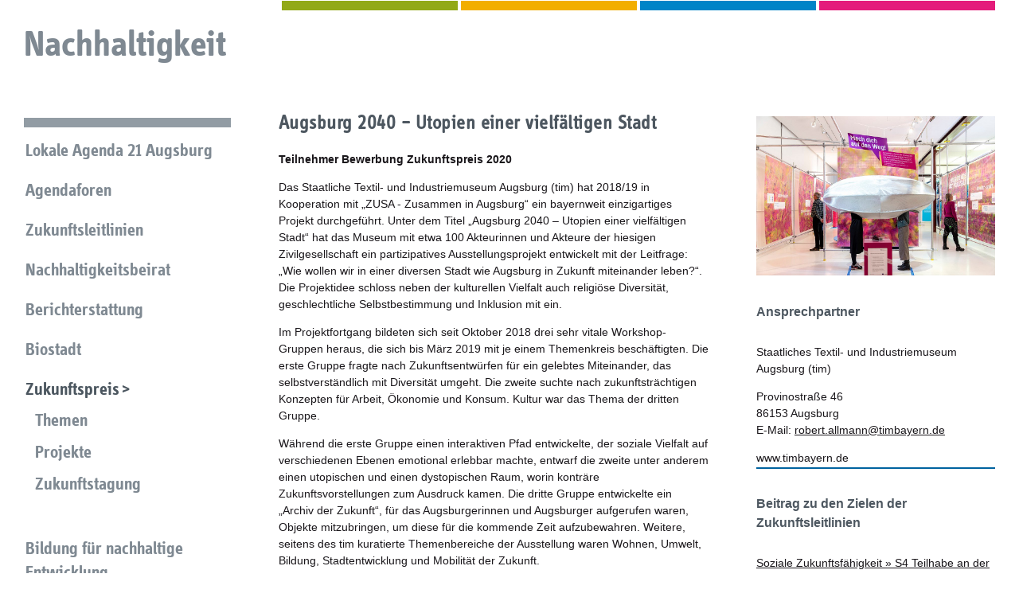

--- FILE ---
content_type: text/html; charset=utf-8
request_url: https://www.nachhaltigkeit.augsburg.de/zukunftspreis/projektdetails/augsburg-2040-utopien-einer-vielfaeltigen-stadt
body_size: 6268
content:
<!DOCTYPE html>
<html lang="en-US">
<head>

<meta charset="utf-8">
<!-- 
	=====================================================================
	PROGRAMMIERUNG & TYPO3
	+++++++++++++++++++++++++++++++++++++++++++++++++++++++++++++++++++++
	eveca GmbH - Internet & Befragungen & Online-Marketing
	http://www.eveca.de/
	=====================================================================
	=====================================================================
	DESIGN
	+++++++++++++++++++++++++++++++++++++++++++++++++++++++++++++++++++++
	cynar visuelle communication
	http://www.cynar-visuell.com/
	=====================================================================

	This website is powered by TYPO3 - inspiring people to share!
	TYPO3 is a free open source Content Management Framework initially created by Kasper Skaarhoj and licensed under GNU/GPL.
	TYPO3 is copyright 1998-2026 of Kasper Skaarhoj. Extensions are copyright of their respective owners.
	Information and contribution at https://typo3.org/
-->



<title>Augsburg 2040 – Utopien einer vielfältigen Stadt: Nachhaltigkeit Stadt Augsburg</title>
<meta name="generator" content="TYPO3 CMS" />
<meta name="twitter:card" content="summary" />


<link rel="stylesheet" type="text/css" href="/typo3temp/assets/compressed/merged-f14c52ce06af905159c3831767102787-e3a614d310ee4ee5791b0ecbcbf70243.css.gzip?1761639326" media="all">
<link rel="stylesheet" type="text/css" href="/typo3temp/assets/compressed/merged-df4448c5ee963bc78b98a747f6e64835-042f1fb9a1ac63aec19bf2eefdb016e9.css.gzip?1761639326" media="print">




<script src="/typo3temp/assets/compressed/merged-358bfed460a33c05e18be73e47a9598f-7e771b1147450cd6dccf9cdf9d3c6df7.js.gzip?1761639326" type="text/javascript"></script>



	<meta http-equiv="X-UA-Compatible" content="IE=edge">
	<meta name="viewport" content="width=device-width, initial-scale=1.0">
	<meta http-equiv="cleartype" content="on" />
	<meta name="HandheldFriendly" content="True" />
	<meta name="MobileOptimized" content="420" />
	<link type="text/css" rel="stylesheet" href="//fast.fonts.net/cssapi/85a43a33-a54c-4302-a680-d9641eb61144.css"/>
	<meta name="apple-mobile-web-app-capable" content="yes" />
	<meta name="apple-mobile-web-app-status-bar-style" content="white" />
	<link rel="icon" sizes="16x16" type="image/png" href="/fileadmin/nachhaltigkeit/img/favicons/favicon.png">
	<link rel="icon" sizes="32x32" type="image/png" href="/fileadmin/nachhaltigkeit/img/favicons/favicon-32x32.png" />
	<link rel="icon" sizes="192x192" href="/fileadmin/nachhaltigkeit/img/favicons/touch-icon-192x192.png">
	<link rel="apple-touch-icon-precomposed" sizes="180x180" href="/fileadmin/nachhaltigkeit/img/favicons/apple-touch-icon-180x180-precomposed.png">
	<link rel="apple-touch-icon-precomposed" sizes="152x152" href="/fileadmin/nachhaltigkeit/img/favicons/apple-touch-icon-152x152-precomposed.png">
	<link rel="apple-touch-icon-precomposed" sizes="120x120" href="/fileadmin/nachhaltigkeit/img/favicons/apple-touch-icon-120x120-precomposed.png">
	<link rel="apple-touch-icon-precomposed" sizes="76x76" href="/fileadmin/nachhaltigkeit/img/favicons/apple-touch-icon-76x76-precomposed.png">
	<link rel="apple-touch-icon-precomposed" href="/fileadmin/nachhaltigkeit/img/favicons/apple-touch-icon-precomposed.png">
	<link rel="apple-touch-icon" href="/fileadmin/nachhaltigkeit/img/favicons/apple-touch-icon.png">
	<link rel="manifest" href="/fileadmin/nachhaltigkeit/img/favicons/site.webmanifest">
	<link rel="mask-icon" href="/fileadmin/nachhaltigkeit/img/favicons/safari-pinned-tab.svg" color="#5bbad5">
	<meta name="mobile-web-app-capable" content="yes" />
	<meta name="application-name" content="Stadt Augsburg: Nachhaltigkeit" />
	<meta name="msapplication-tooltip" content="Stadt Augsburg: Nachhaltigkeit" />
	<meta name="msapplication-navbutton-color" content="#ffffff" />
	<meta name="msapplication-window" content="width=800;height=600" />
	<meta name="msapplication-TileImage" content="/fileadmin/nachhaltigkeit/img/favicons/windows-tile-icon.png" />
	<meta name="msapplication-TileColor" content="#ffffff" />
	<meta name="google-site-verification" content="MNncfjNNz9J5RH_iQv_eI6pUrECFbsj4eRQ3F9pZnkA" />
<link rel="canonical" href="https://www.nachhaltigkeit.augsburg.de/zukunftspreis/projektdetails/augsburg-2040-utopien-einer-vielfaeltigen-stadt"/>


</head>
<body id="ttnews">


	<header class="wrap header">
	<div class="row">
		<div class="column colLeft">
			<a id="navHome" title="Nachhaltigkeit" href="/">Nachhaltigkeit</a>
		</div>
		<div id="navTopic" class="column colRight">
			<ul><li class="oekologie"><a href="/zukunftsleitlinien/oekologische-zukunftsfaehigkeit">Ökologische Zukunftsfähigkeit</a></li><li class="soziales"><a href="/zukunftsleitlinien/soziale-zukunftsfaehigkeit">Soziale Zukunftsfähigkeit</a></li><li class="oekonomie"><a href="/zukunftsleitlinien/wirtschaftliche-zukunftsfaehigkeit">Wirtschaftliche Zukunftsfähigkeit</a></li><li class="kultur"><a href="/zukunftsleitlinien/kulturelle-zukunftsfaehigkeit">Kulturelle Zukunftsfähigkeit</a></li></ul>			
		</div>
	</div>
</header>

	<div id="wrap" class="wrap main">
		<div class="row">
			<div class="column colLeft">
				<div id="navMainToggle"></div>
			<ul id="navMain"><li class="hasSub"><a href="/lokale-agenda-21">Lokale Agenda 21 Augsburg</a><span class="arrow"></span><ul><li><a href="/lokale-agenda-21/agendateam" class="uid120">Agendateam</a></li><li><a href="/stellungnahmen" class="uid385">Stellungnahmen</a></li><li><a href="/lokale-agenda-21/lessons-learnt-25-jahre" class="uid261">Lessons learnt: 25 Jahre...</a></li></ul></li><li><a href="/agendaforen">Agendaforen</a></li><li class="hasSub"><a href="/zukunftsleitlinien">Zukunftsleitlinien</a><span class="arrow"></span><ul><li><a href="/zukunftsleitlinien/oekologische-zukunftsfaehigkeit" class="uid435">Ökologie</a></li><li><a href="/zukunftsleitlinien/soziale-zukunftsfaehigkeit" class="uid439">Soziales</a></li><li><a href="/zukunftsleitlinien/wirtschaftliche-zukunftsfaehigkeit" class="uid440">Wirtschaft</a></li><li><a href="/zukunftsleitlinien/kulturelle-zukunftsfaehigkeit" class="uid441">Kultur</a></li><li><a href="/zukunftsleitlinien/erlaeuterungen" class="uid443">Erläuterungen</a></li><li><a href="/zukunftsleitlinien/sdg-bezug" class="uid619">SDG-Bezug</a></li><li><a href="/zukunftsleitlinien/einfache-sprache" class="uid445">einfache Sprache</a></li><li><a href="/zukunftsleitlinien/nachhaltigkeitseinschaetzung" class="uid244">Nachhaltigkeitseinschätzung</a></li><li><a href="/zukunftsleitlinien/weiterentwicklung-2021" class="uid428">Weiterentwicklung 2021</a></li></ul></li><li class="hasSub"><a href="/nachhaltigkeitsbeirat">Nachhaltigkeitsbeirat</a><span class="arrow"></span><ul><li><a href="/nachhaltigkeitsbeirat/mitglieder" class="uid229">Mitglieder</a></li><li><a href="/nachhaltigkeitsbeirat/empfehlungen" class="uid365">Empfehlungen</a></li><li><a href="/nachhaltigkeitsbeirat/geschaeftsordnung" class="uid624">Geschäftsordnung</a></li></ul></li><li class="hasSub"><a href="/nachhaltigkeitsberichterstattung">Berichterstattung</a><span class="arrow"></span><ul><li><a href="/nachhaltigkeitsberichterstattung/1532025-konferenz-augsburger-nachhaltigkeitsbericht" class="uid620">Mitmachkonferenz März 2025</a></li><li><a href="/nachhaltigkeitsberichterstattung/stellungnahme-nachhaltigkeitsbeirat" class="uid627">Stellungnahme Nachhaltigkeitsbeirat</a></li></ul></li><li><a href="/biostadt">Biostadt</a></li><li class="hasSub open"><a href="/zukunftspreis" class="active">Zukunftspreis</a><span class="arrow"></span><ul><li><a href="/zukunftspreis/themen" class="uid115">Themen</a></li><li><a href="/zukunftspreis/projekte" class="uid116">Projekte</a></li><li><a href="/zukunftspreis/zukunftstagung" class="uid379">Zukunftstagung</a></li></ul></li><li class="hasSub"><a href="/bildung-fuer-nachhaltige-entwicklung">Bildung für nachhaltige Entwicklung</a><span class="arrow"></span><ul><li><a href="/bildung-fuer-nachhaltige-entwicklung/unesco-auszeichnung" class="uid386">UNESCO-Auszeichnungen</a></li><li><a href="/bildung-fuer-nachhaltige-entwicklung/was-wir-sonst-noch-machen" class="uid380">Projekte</a></li><li><a href="/bildung-fuer-nachhaltige-entwicklung/erklaervideos" class="uid448">Erklärvideos</a></li></ul></li><li><a href="/buero-fuer-nachhaltigkeit">Büro für Nachhaltigkeit</a></li><li><a href="/aktuelles">Aktuelles</a></li><li><a href="/mitmachen">Mitmachen ?</a></li></ul>
			</div>
			<div id="mainContent" class="column colRight">
				
<div id="c779" class="frame frame-default frame-type-list frame-layout-0            "><div class="tx-azp-pi"><div class="row azpContent"><div id="mainContentLeft" class="column large-1-2 azpContentLeft"><h1>Augsburg 2040 – Utopien einer vielfältigen Stadt</h1><p class="azpCandidateStatus">Teilnehmer Bewerbung Zukunftspreis 2020</p><p>Das Staatliche Textil- und Industriemuseum Augsburg (tim) hat 2018/19 in Kooperation mit „ZUSA - Zusammen in Augsburg“ ein bayernweit einzigartiges Projekt durchgeführt. Unter dem Titel „Augsburg 2040 – Utopien einer vielfältigen Stadt“ hat das Museum mit etwa 100 Akteurinnen und Akteure der hiesigen Zivilgesellschaft ein partizipatives Ausstellungsprojekt entwickelt mit der Leitfrage: „Wie wollen wir in einer diversen Stadt wie Augsburg in Zukunft miteinander leben?“. Die Projektidee schloss neben der kulturellen Vielfalt auch religiöse Diversität, geschlechtliche Selbstbestimmung und Inklusion mit ein.</p><p>Im Projektfortgang bildeten sich seit Oktober 2018 drei sehr vitale Workshop-Gruppen heraus, die sich bis März 2019 mit je einem Themenkreis beschäftigten. Die erste Gruppe fragte nach Zukunftsentwürfen für ein gelebtes Miteinander, das selbstverständlich mit Diversität umgeht. Die zweite suchte nach zukunftsträchtigen Konzepten für Arbeit, Ökonomie und Konsum. Kultur war das Thema der dritten Gruppe.</p><p>Während die erste Gruppe einen interaktiven Pfad entwickelte, der soziale Vielfalt auf verschiedenen Ebenen emotional erlebbar machte, entwarf die zweite unter anderem einen utopischen und einen dystopischen Raum, worin konträre Zukunftsvorstellungen zum Ausdruck kamen. Die dritte Gruppe entwickelte ein „Archiv der Zukunft“, für das Augsburgerinnen und Augsburger aufgerufen waren, Objekte mitzubringen, um diese für die kommende Zeit aufzubewahren. Weitere, seitens des tim kuratierte Themenbereiche der Ausstellung waren Wohnen, Umwelt, Bildung, Stadtentwicklung und Mobilität der Zukunft.</p><p>Die interaktive, in einfacher Sprache gestaltete Ausstellung selbst feierte im Mai 2019 ihre Eröffnung und lief bis Ende Oktober. Etwa 30.000 Besucherinnen und Besucher machten sich auf den Weg, Augsburger Zukunftsentwürfe zu erkunden. Die Ausstellungsarchitektur sah innerhalb des Parcours zudem eine Veranstaltungsfläche vor, die sogenannte „Agora“, die verschiedensten Initiativen – gerade aus dem Bereich der gesellschaftlichen Vielfalt – Raum bot. Auf der Agora fanden insgesamt etwa 70 Konferenzen, öffentliche Versammlungen, Podiums-Gespräche, Feste und künstlerische Darbietungen statt. Der dort begonnene "Kulturtreff von Senioren" findet seither jeden Monat im tim statt. Teile dieses "Archivs der Zukunft" sowie der Ausstellungsarchitektur fanden nach Ende der Ausstellung Eingang in die Augsburger Ausländerbehörde, die von der Stadtpolitik in eine „Willkommensbehörde“ umgebaut werden soll.</p><p>In mannshohe Plexiglaszylinder als Wahlurnen konnten die Besucherinnen und Besucher rote Bälle einwerfen, um ihre Zustimmung zu einer Selbstverpflichtung z.B. für mehr Toleranz zum Ausdruck zu bringen. In einem Workshop vor Ort beschrifteten Hilfesuchende und Antragstellende sämtliche Bälle mit Wünschen und Hoffnungen für die Zukunft.</p><p class="azpProjectKeywords">Themen: Museum, Gleichberechtigung, Integration, nachhaltiges Wirtschaften, Kultur, Visionen</p><div class="azpSingleBack"><a href="javascript:history.back()">< zurück zur Übersicht</a></div></div><div id="mainContentRight" class="column large-1-2 azpContentRight"><div class="azpSingleImage"><a href="uploads/tx_azp/34_tim_Das_Gegenüber_anders_wahrnehmen_Augsburg_2040_Foto_Nikolas_Hagele.jpg" class="lightbox" rel="gallery"><img src="/typo3temp/assets/_processed_/f/f/csm_34_tim_Das_Gegen%C3%BCber_anders_wahrnehmen_Augsburg_2040_Foto_Nikolas_Hagele_fcfce870ec.jpg" width="960" height="640"  class="azpSingleImage"  alt="Augsburg 2040 – Utopien einer vielfältigen Stadt"  border="0"></a></div><!--###SUB_CONTACT### START --><h2>Ansprechpartner</h2><p>

Staatliches Textil- und Industriemuseum Augsburg (tim)<br /></p><p>

Provinostraße 46<br />86153 Augsburg<br />



E-Mail: <a href="mailto:robert.allmann@timbayern.de">robert.allmann@timbayern.de</a><br /></p><p><a href="http://www.timbayern.de" class="azpKat1More" target="_blank">www.timbayern.de</a></p><!--###SUB_CONTACT### END --><h2>Beitrag zu den Zielen der Zukunftsleitlinien</h2><p><a href="/zukunftsleitlinien/oekologische-zukunftsfaehigkeit/s1-gesundes-leben-ermoeglichen/ziel-1-gesundes-umfeld-schaffen-4-5-4-2" title="Soziale Zukunftsfähigkeit &amp;raquo; S4 Teilhabe an der Gesellschaft ermöglichen &amp;raquo; Ziel 2: Chancengerechtigkeit herstellen" class="azpLink">Soziale Zukunftsfähigkeit &raquo; S4 Teilhabe an der Gesellschaft ermöglichen &raquo; Ziel 2: Chancengerechtigkeit herstellen</a></p><p><a href="/zukunftsleitlinien/wirtschaftliche-zukunftsfaehigkeit/w1-standort-staerken/ziel-1-infrastruktur-verbessern-1" title="Wirtschaftliche Zukunftsfähigkeit &amp;raquo; W1 Standort stärken &amp;raquo; Ziel 3: Wissenstransfer und Innovationsfähigkeit für Transformation fördern" class="azpLink">Wirtschaftliche Zukunftsfähigkeit &raquo; W1 Standort stärken &raquo; Ziel 3: Wissenstransfer und Innovationsfähigkeit für Transformation fördern</a></p><p><a href="/zukunftsleitlinien/wirtschaftliche-zukunftsfaehigkeit/w1-standort-staerken/ziel-4-kompetenzfelder-zukunftsorientiert-entwickeln" title="Wirtschaftliche Zukunftsfähigkeit &amp;raquo; W1 Standort stärken &amp;raquo; Ziel 4: Kompetenzfelder zukunftsorientiert entwickeln" class="azpLink">Wirtschaftliche Zukunftsfähigkeit &raquo; W1 Standort stärken &raquo; Ziel 4: Kompetenzfelder zukunftsorientiert entwickeln</a></p><p><a href="/zukunftsleitlinien/kulturelle-zukunftsfaehigkeit/k1-kunst-und-kultur-als-wesentlich-anerkennen-4/ziel-3-kunst-kultur-und-geschichte-raum-geben" title="Kulturelle Zukunftsfähigkeit &amp;raquo; K1 Kunst und Kultur als wesentlich anerkennen &amp;raquo; Ziel 3: Kunst, Kultur und Geschichte Raum geben" class="azpLink">Kulturelle Zukunftsfähigkeit &raquo; K1 Kunst und Kultur als wesentlich anerkennen &raquo; Ziel 3: Kunst, Kultur und Geschichte Raum geben</a></p><p><a href="/zukunftsleitlinien/kulturelle-zukunftsfaehigkeit/k2-werte-staerken/ziel-1-kultur-des-friedens-leben" title="Kulturelle Zukunftsfähigkeit &amp;raquo; K2 Werte stärken &amp;raquo; Ziel 1: Kultur des Friedens leben" class="azpLink">Kulturelle Zukunftsfähigkeit &raquo; K2 Werte stärken &raquo; Ziel 1: Kultur des Friedens leben</a></p><p><a href="/zukunftsleitlinien/kulturelle-zukunftsfaehigkeit/k3-vielfalt-leben/ziel-1-verschiedenheit-wahrnehmen-und-gleichberechtigt-leben" title="Kulturelle Zukunftsfähigkeit &amp;raquo; K3 Vielfalt leben &amp;raquo; Ziel 1: Verschiedenheit wahrnehmen und gleichberechtigt leben" class="azpLink">Kulturelle Zukunftsfähigkeit &raquo; K3 Vielfalt leben &raquo; Ziel 1: Verschiedenheit wahrnehmen und gleichberechtigt leben</a></p><p><a href="/zukunftsleitlinien/kulturelle-zukunftsfaehigkeit/k3-vielfalt-leben/ziel-5-kreativitaet-und-begabung-foerdern-und-nutzen" title="Kulturelle Zukunftsfähigkeit &amp;raquo; K3 Vielfalt leben &amp;raquo; Ziel 5: Kreativität und Begabung fördern und nutzen" class="azpLink">Kulturelle Zukunftsfähigkeit &raquo; K3 Vielfalt leben &raquo; Ziel 5: Kreativität und Begabung fördern und nutzen</a></p></div></div></div></div>


			</div>
		</div>
	</div>


<footer class="wrap footer">
	<div class="wrap footerSearch">
		<div class="row">
			<div class="column colLeft">				
				

<div class="tx-indexedsearch-searchbox">
	<form method="post" id="tx_indexedsearch" action="/suchen?tx_indexedsearch_pi2%5Baction%5D=search&amp;tx_indexedsearch_pi2%5Bcontroller%5D=Search&amp;cHash=93fcdf414170f5e23aeabecf328fc6ea">
<div>
<input type="hidden" name="tx_indexedsearch_pi2[__referrer][@extension]" value="IndexedSearch" />
<input type="hidden" name="tx_indexedsearch_pi2[__referrer][@vendor]" value="TYPO3\CMS" />
<input type="hidden" name="tx_indexedsearch_pi2[__referrer][@controller]" value="Search" />
<input type="hidden" name="tx_indexedsearch_pi2[__referrer][@action]" value="form" />
<input type="hidden" name="tx_indexedsearch_pi2[__referrer][arguments]" value="YTowOnt9783bea8c75574c51ebb258bb0a19338b6c3e4d98" />
<input type="hidden" name="tx_indexedsearch_pi2[__referrer][@request]" value="a:4:{s:10:&quot;@extension&quot;;s:13:&quot;IndexedSearch&quot;;s:11:&quot;@controller&quot;;s:6:&quot;Search&quot;;s:7:&quot;@action&quot;;s:4:&quot;form&quot;;s:7:&quot;@vendor&quot;;s:9:&quot;TYPO3\CMS&quot;;}5ad6fd589d7c7862c627d5dc459d2a6bc2133b4e" />
<input type="hidden" name="tx_indexedsearch_pi2[__trustedProperties]" value="a:1:{s:6:&quot;search&quot;;a:14:{s:9:&quot;_sections&quot;;i:1;s:13:&quot;_freeIndexUid&quot;;i:1;s:7:&quot;pointer&quot;;i:1;s:3:&quot;ext&quot;;i:1;s:10:&quot;searchType&quot;;i:1;s:14:&quot;defaultOperand&quot;;i:1;s:9:&quot;mediaType&quot;;i:1;s:9:&quot;sortOrder&quot;;i:1;s:5:&quot;group&quot;;i:1;s:11:&quot;languageUid&quot;;i:1;s:4:&quot;desc&quot;;i:1;s:15:&quot;numberOfResults&quot;;i:1;s:14:&quot;extendedSearch&quot;;i:1;s:5:&quot;sword&quot;;i:1;}}07c70f18ab146671188d72e5af733e8d98944f61" />
</div>

		<input type="hidden" name="tx_indexedsearch_pi2[search][_sections]" value="0" />
		<input id="tx_indexedsearch_freeIndexUid" type="hidden" name="tx_indexedsearch_pi2[search][_freeIndexUid]" value="_" />
		<input id="tx_indexedsearch_pointer" type="hidden" name="tx_indexedsearch_pi2[search][pointer]" value="0" />
		<input type="hidden" name="tx_indexedsearch_pi2[search][ext]" value="" />
		<input type="hidden" name="tx_indexedsearch_pi2[search][searchType]" value="1" />
		<input type="hidden" name="tx_indexedsearch_pi2[search][defaultOperand]" value="0" />
		<input type="hidden" name="tx_indexedsearch_pi2[search][mediaType]" value="-1" />
		<input type="hidden" name="tx_indexedsearch_pi2[search][sortOrder]" value="rank_flag" />
		<input type="hidden" name="tx_indexedsearch_pi2[search][group]" value="" />
		<input type="hidden" name="tx_indexedsearch_pi2[search][languageUid]" value="0" />
		<input type="hidden" name="tx_indexedsearch_pi2[search][desc]" value="" />
		<input type="hidden" name="tx_indexedsearch_pi2[search][numberOfResults]" value="10" />
		<input type="hidden" name="tx_indexedsearch_pi2[search][extendedSearch]" value="" />
		<input placeholder="Suchbegriff" class="tx-indexedsearch-searchbox-sword" id="tx-indexedsearch-searchbox-sword" type="text" name="tx_indexedsearch_pi2[search][sword]" value="" />
		<input name="tx_indexedsearch[submit_button]" type="image" src="/fileadmin/nachhaltigkeit/img/searchbar_submit.svg" alt="suchen" class="submit" />

	</form>
</div>




				
			</div>
			<div class="column colRight">
				
			</div>
		</div>
	</div>
	<div class="wrap footerBottom">
		<div class="row">
			<div class="column x-large-1-2 colRight">
				<div class="row">		
					<div class="column x-large-1-2">			
						<ul id="navInfo"><li class="printPage"><a href="javascript:window.print();">Seite drucken</a></li><li><a href="/">Startseite</a></li><li><a href="/info/rss">RSS</a></li><li><a href="/info/kontakt">Kontakt</a></li><li><a href="http://www.augsburg.de/impressum/" target="_blank">Impressum</a></li><li><a href="http://www.augsburg.de/datenschutzerklaerung/" target="_blank">Datenschutzerklärung</a></li></ul>
					</div>
					<div class="column col-1-2 x-large-1-4">
						<p>Copyright 2012 - 2026 <span>Stadt Augsburg</span></p>
					</div>
					<div class="column col-1-2 x-large-1-4">
						<a class="logo" href="https://www.augsburg.de/" target="_blank">
							<img src="/fileadmin/nachhaltigkeit/img/logo_stadt-augsburg_footer.svg" alt="Stadt Augsburg" />
						</a>
					</div>
				</div>
			</div>
		</div>
	</div>
</footer>

<div class="toTop">
	<div class="scrollToTop">
		<svg version="1.1" xmlns="http://www.w3.org/2000/svg" xmlns:xlink="http://www.w3.org/1999/xlink" x="0px" y="0px" viewBox="0 0 27.6 13.6" style="enable-background:new 0 0 27.6 13.6;" xml:space="preserve" title="nach oben scrollen">
			<polygon class="st0" points="0,13.6 13.8,0 27.6,13.6 0,13.6 13.6,0 24.6,11 24.6,13.6 26.6,13.6 "/>
		</svg>
	</div>
</div>
<script src="/typo3temp/assets/compressed/merged-68688f293343b56bb5d1db86923370bc-2764f1ea42580a3a4d935fe19c318398.js.gzip?1761639326" type="text/javascript"></script>

<script src="/typo3temp/assets/compressed/merged-68dc0985ecde6d89b8ce8c87334555fc-fe6d7d7e88eff22c26cb6930531b60bf.js.gzip?1761639326" type="text/javascript"></script>



</body>
</html>

--- FILE ---
content_type: text/css; charset=utf-8
request_url: https://www.nachhaltigkeit.augsburg.de/typo3temp/assets/compressed/merged-f14c52ce06af905159c3831767102787-e3a614d310ee4ee5791b0ecbcbf70243.css.gzip?1761639326
body_size: 14052
content:
html{line-height:1.15;-ms-text-size-adjust:100%;-webkit-text-size-adjust:100%;}body{margin:0;}article,aside,footer,header,nav,section{display:block;}h1,.main #mainContent #navTitle a,h2,h3,h4,h5{margin:0;}figcaption,figure,main{display:block;}figure{margin:0;}hr{box-sizing:content-box;height:0;overflow:visible;}pre{font-family:monospace,monospace;font-size:1em;}a{background-color:transparent;-webkit-text-decoration-skip:objects;}abbr[title]{border-bottom:none;text-decoration:underline;text-decoration:underline dotted;}b,strong{font-weight:inherit;}b,strong{font-weight:bolder;}code,kbd,samp{font-family:monospace,monospace;font-size:1em;}dfn{font-style:italic;}mark{background-color:#ff0;color:#000;}small{font-size:80%;}sub,sup{font-size:75%;line-height:0;position:relative;vertical-align:baseline;}sub{bottom:-0.25em;}sup{top:-0.5em;}audio,video{display:inline-block;}audio:not([controls]){display:none;height:0;}img{margin-bottom:-4px;border-style:none;}svg:not(:root){overflow:hidden;}button,input,optgroup,select,textarea{font-family:"Helvetica Neue",Helvetica,Arial,sans-serif;font-size:100%;line-height:1.3;margin:0;}button,input{overflow:visible;}button,select{text-transform:none;}button,html [type="button"],[type="reset"],[type="submit"]{-webkit-appearance:button;}button::-moz-focus-inner,[type="button"]::-moz-focus-inner,[type="reset"]::-moz-focus-inner,[type="submit"]::-moz-focus-inner{border-style:none;padding:0;}button:-moz-focusring,[type="button"]:-moz-focusring,[type="reset"]:-moz-focusring,[type="submit"]:-moz-focusring{outline:1px dotted ButtonText;}fieldset{padding:0;}legend{box-sizing:border-box;color:inherit;display:table;max-width:100%;padding:0;white-space:normal;}progress{display:inline-block;vertical-align:baseline;}textarea{overflow:auto;}[type="checkbox"],[type="radio"]{box-sizing:border-box;padding:0;}[type="number"]::-webkit-inner-spin-button,[type="number"]::-webkit-outer-spin-button{height:auto;}[type="search"]{-webkit-appearance:textfield;outline-offset:-2px;}[type="search"]::-webkit-search-cancel-button,[type="search"]::-webkit-search-decoration{-webkit-appearance:none;}::-webkit-file-upload-button{-webkit-appearance:button;font:inherit;}details,menu{display:block;}summary{display:list-item;}canvas{display:inline-block;}template{display:none;}[hidden]{display:none;}*,*:before,*:after{-moz-box-sizing:border-box;-webkit-box-sizing:border-box;box-sizing:border-box;}.wrap{clear:both;width:100%;max-width:100%;margin:0 auto;text-align:center;}.wrap .row{clear:both;width:100%;max-width:1440px;margin:0 auto;padding:0 0px;*zoom:1;text-align:center;*zoom:1;}.wrap .row:before,.wrap .row:after{content:" ";display:table;}.wrap .row:after{clear:both;}@media screen and (min-width:1240px){.wrap .row{padding:0 0px;}}.wrap .row:before,.wrap .row:after{display:table;content:"";line-height:0;}.wrap .row:after{clear:both;}.wrap .row .row{width:calc(100% + 60px);margin-top:0;margin-right:-30px;margin-bottom:0;margin-left:-30px;padding:0;}.column{*zoom:1;display:block;width:calc(100% - 30px);margin:0 15px;padding:0 15px;text-align:left;}.column:before,.column:after{content:" ";display:table;}.column:after{clear:both;}@media screen and (min-width:1240px){.column.colLeft{float:left;width:calc(25% - 30px);}}@media screen and (min-width:1240px){.column.colRight{float:right;width:calc(75% - 30px);}}.col-1-1{float:left;width:calc(100% - 30px);}.col-1-2{float:left;width:calc(50% - 30px);}.col-1-3{float:left;width:calc(33.3% - 30px);}.col-2-3{float:left;width:calc(66.7% - 30px);}.col-1-4{float:left;width:calc(25% - 30px);}.col-1-5{float:left;width:calc(20% - 30px);}.col-3-4{float:left;width:calc(75% - 30px);}.col-3-10{float:left;width:calc(30% - 30px);}.col-7-10{float:left;width:calc(70% - 30px);}@media screen and (min-width:320px){.xs-1-2{float:left;width:calc(50% - 30px);}.xs-1-3{float:left;width:calc(33.3% - 30px);}.xs-2-3{float:left;width:calc(66.7% - 30px);}.xs-1-4{float:left;width:calc(25% - 30px);}.xs-3-4{float:left;width:calc(75% - 30px);}.xs-3-10{float:left;width:calc(30% - 30px);}.xs-7-10{float:left;width:calc(70% - 30px);}}@media screen and (min-width:590px){.small-1-2{float:left;width:calc(50% - 30px);}.small-1-3{float:left;width:calc(33.3% - 30px);}.small-2-3{float:left;width:calc(66.7% - 30px);}.small-1-4{float:left;width:calc(25% - 30px);}.small-3-4{float:left;width:calc(75% - 30px);}.small-1-5{float:left;width:calc(20% - 30px);}.small-2-5{float:left;width:calc(40% - 30px);}.small-3-5{float:left;width:calc(60% - 30px);}.small-4-5{float:left;width:calc(80% - 30px);}.small-3-10{float:left;width:calc(30% - 30px);}.small-7-10{float:left;width:calc(70% - 30px);}}@media screen and (min-width:720px){.column.flow-opposite{float:right;}.medium-1-2{float:left;width:calc(50% - 30px);}.medium-1-3{float:left;width:calc(33.3% - 30px);}.medium-2-3{float:left;width:calc(66.7% - 30px);}.medium-1-4{float:left;width:calc(25% - 30px);}.medium-3-4{float:left;width:calc(75% - 30px);}.medium-offset-1-3{margin-left:33.3%;}.medium-offset-1-4{margin-left:25%;}.medium-offset-1-5{margin-left:20%;}.medium-1-5{float:left;width:calc(20% - 30px);}.medium-2-5{float:left;width:calc(40% - 30px);}.medium-3-5{float:left;width:calc(60% - 30px);}.medium-4-5{float:left;width:calc(80% - 30px);}.medium-3-10{float:left;width:calc(30% - 30px);}.medium-7-10{float:left;width:calc(70% - 30px);}}@media screen and (min-width:960px){.large-1-2{float:left;width:calc(50% - 30px);}.large-1-3{float:left;width:calc(33.3% - 30px);}.large-2-3{float:left;width:calc(66.7% - 30px);}.large-1-4{float:left;width:calc(25% - 30px);}.large-3-4{float:left;width:calc(75% - 30px);}.large-1-5{float:left;width:calc(20% - 30px);}.large-offset-1-5{margin-left:20%;}.large-2-5{float:left;width:calc(40% - 30px);}.large-3-5{float:left;width:calc(60% - 30px);}.large-4-5{float:left;width:calc(80% - 30px);}.large-3-10{float:left;width:calc(30% - 30px);}.large-7-10{float:left;width:calc(70% - 30px);}}@media screen and (min-width:1240px){.x-large-1-2{float:left;width:calc(50% - 30px);}.x-large-1-3{float:left;width:calc(33.3% - 30px);}.x-large-2-3{float:left;width:calc(66.7% - 30px);}.x-large-1-4{float:left;width:calc(25% - 30px);}.x-large-3-4{float:left;width:calc(75% - 30px);}.x-large-1-5{float:left;width:calc(20% - 30px);}.x-large-2-5{float:left;width:calc(40% - 30px);}.x-large-3-5{float:left;width:calc(60% - 30px);}.x-large-4-5{float:left;width:calc(80% - 30px);}.x-large-3-10{float:left;width:calc(30% - 30px);}.x-large-7-10{float:left;width:calc(70% - 30px);}}@media screen and (min-width:1410px){.xx-large-1-2{float:left;width:calc(50% - 30px);}.xx-large-1-3{float:left;width:calc(33.3% - 30px);}.xx-large-2-3{float:left;width:calc(66.7% - 30px);}.xx-large-1-4{float:left;width:calc(25% - 30px);}.xx-large-3-4{float:left;width:calc(75% - 30px);}.xx-large-1-5{float:left;width:calc(20% - 30px);}.xx-large-2-5{float:left;width:calc(40% - 30px);}.xx-large-3-5{float:left;width:calc(60% - 30px);}.xx-large-4-5{float:left;width:calc(80% - 30px);}.xx-large-3-10{float:left;width:calc(30% - 30px);}.xx-large-7-10{float:left;width:calc(70% - 30px);}}.blue{background:#0084c7;}.frame-300{max-width:560px;}@media screen and (min-width:720px){.frame-301{padding-left:50%;padding-right:12.5%;}}@media screen and (min-width:1240px){#content,.mainContent1Col{margin-left:4px;}}@media screen and (max-width:719px){.noMobile{display:none;}}@media screen and (min-width:720px){.onlyMobile{display:none;}}*,*:before,*:after{-moz-box-sizing:border-box;-webkit-box-sizing:border-box;box-sizing:border-box;}html{overflow-y:scroll;color:#1a171b;font-family:Verdana,Arial,sans-serif;font-weight:400;font-style:normal;font-size:14px;line-height:1.5;}body{text-align:center;}.clearfix{*zoom:1;}.clearfix:before,.clearfix:after{content:" ";display:table;}.clearfix:after{clear:both;}img{width:auto;max-width:100% !important;height:auto;}video{width:100% !important;height:auto !important;margin:10px 0 20px 0;line-height:1;}.ie9 img[src*=".svg"]{width:100%;}@media screen and (-ms-high-contrast:active),(-ms-high-contrast:none){img[src*=".svg"]{width:100%;}}iframe{max-width:100%;overflow:scroll;margin:0;}.embed-container{position:relative;padding-bottom:56.25%;height:0;overflow:hidden;width:100%;height:auto;margin:40px 0;}.embed-container iframe{position:absolute;top:0;left:0;width:100%;height:100%;}::-moz-selection{color:#fff;background:#1a171b;}::selection{color:#fff;background:#1a171b;}.hiddenHeading{position:absolute;clip:rect(1px,1px,1px,1px);}.sr-only{position:absolute;width:1px;height:1px;padding:0;margin:-1px;overflow:hidden;clip:rect(0,0,0,0);border:0;}a{color:#1a171b;text-decoration:underline;-webkit-transition:color 0.3s ease-out,background-color 0.3s ease-out,opacity 0.3s ease-out,border-color 0.3s ease-out,box-shadow 0.3s ease-out,margin 0.3s ease-out;-moz-transition:color 0.3s ease-out,background-color 0.3s ease-out,opacity 0.3s ease-out,border-color 0.3s ease-out,box-shadow 0.3s ease-out,margin 0.3s ease-out;-ms-transition:color 0.3s ease-out,background-color 0.3s ease-out,opacity 0.3s ease-out,border-color 0.3s ease-out,box-shadow 0.3s ease-out,margin 0.3s ease-out;-o-transition:color 0.3s ease-out,background-color 0.3s ease-out,opacity 0.3s ease-out,border-color 0.3s ease-out,box-shadow 0.3s ease-out,margin 0.3s ease-out;transition:color 0.3s ease-out,background-color 0.3s ease-out,opacity 0.3s ease-out,border-color 0.3s ease-out,box-shadow 0.3s ease-out,margin 0.3s ease-out;}a:hover{color:#4d5760;}#oekologie a:hover{color:#92a918;}#oekonomie a:hover{color:#0084c7;}#soziales a:hover{color:#f2ae00;}#kultur a:hover{color:#e41c7b;}a.mehr-link,a.kultur-mehr-link,a.soziales-mehr-link,a.oekonomie-mehr-link,a.oekologie-mehr-link{padding-right:10px;font-weight:700;text-decoration:none;color:#7f8992;}a.mehr-link:after,a.kultur-mehr-link:after,a.soziales-mehr-link:after,a.oekonomie-mehr-link:after,a.oekologie-mehr-link:after{content:'>';margin-left:5px;font-size:12px;}a.mehr-link:hover,a.kultur-mehr-link:hover,a.soziales-mehr-link:hover,a.oekonomie-mehr-link:hover,a.oekologie-mehr-link:hover{color:#4d5760 !important;background-position:right -40px;}a.augsburg-link{display:block;width:100%;padding-right:15px;padding-bottom:1px;border-bottom:2px solid #848d95;background:url('../../../fileadmin/nachhaltigkeit/img/link_augsburg_background.png') no-repeat right 2px;text-decoration:none;}#mainContentRight a.augsburg-link,.newsListItem .mainContentRight a.augsburg-link{width:202px;}a.augsburg-link:hover{color:#848d95 !important;}a.uebersicht-zukunftsleitlinien{text-decoration:none;color:#1a171b;}a.uebersicht-zukunftsleitlinien:after{content:'>';margin-left:5px;-webkit-transition:color 0.3s ease-out,background-color 0.3s ease-out,opacity 0.3s ease-out,border-color 0.3s ease-out,box-shadow 0.3s ease-out,margin 0.3s ease-out;-moz-transition:color 0.3s ease-out,background-color 0.3s ease-out,opacity 0.3s ease-out,border-color 0.3s ease-out,box-shadow 0.3s ease-out,margin 0.3s ease-out;-ms-transition:color 0.3s ease-out,background-color 0.3s ease-out,opacity 0.3s ease-out,border-color 0.3s ease-out,box-shadow 0.3s ease-out,margin 0.3s ease-out;-o-transition:color 0.3s ease-out,background-color 0.3s ease-out,opacity 0.3s ease-out,border-color 0.3s ease-out,box-shadow 0.3s ease-out,margin 0.3s ease-out;transition:color 0.3s ease-out,background-color 0.3s ease-out,opacity 0.3s ease-out,border-color 0.3s ease-out,box-shadow 0.3s ease-out,margin 0.3s ease-out;}a.uebersicht-zukunftsleitlinien:hover{color:#4d5760;}#oekologie a.uebersicht-zukunftsleitlinien:hover{color:#92a918;}#oekonomie a.uebersicht-zukunftsleitlinien:hover{color:#0084c7;}#soziales a.uebersicht-zukunftsleitlinien:hover{color:#f2ae00;}#kultur a.uebersicht-zukunftsleitlinien:hover{color:#e41c7b;}a.farbig-unterstrichen{display:block;width:100%;padding-bottom:1px;border-bottom:2px solid #0084c7;text-decoration:none;}a.farbig-unterstrichen:hover{color:#0084c7 !important;}#oekologie a.farbig-unterstrichen{border-bottom-color:#92a918;}#oekologie a.farbig-unterstrichen:hover{color:#92a918 !important;}#oekonomie a.farbig-unterstrichen{border-bottom-color:#0084c7;}#oekonomie a.farbig-unterstrichen:hover{color:#0084c7 !important;}#soziales a.farbig-unterstrichen{border-bottom-color:#f2ae00;}#soziales a.farbig-unterstrichen:hover{color:#f2ae00 !important;}#kultur a.farbig-unterstrichen{border-bottom-color:#e41c7b;}#kultur a.farbig-unterstrichen:hover{color:#e41c7b !important;}a.datenblatt-zum-donwload{display:block;height:30px;padding-top:5px;padding-left:37px;background:url('../../../fileadmin/nachhaltigkeit/img/datenblatt_background.png') no-repeat;color:#7f8992;font-weight:700;text-decoration:none;}a.datenblatt-zum-donwload:hover{color:#4d5760;}#oekologie a.datenblatt-zum-donwload:hover{color:#92a918;}#oekonomie a.datenblatt-zum-donwload{background-position:0px -70px;}#oekonomie a.datenblatt-zum-donwload:hover{color:#0084c7;}#soziales a.datenblatt-zum-donwload{background-position:0px -140px;}#soziales a.datenblatt-zum-donwload:hover{color:#f2ae00;}#kultur a.datenblatt-zum-donwload{background-position:0px -210px;}#kultur a.datenblatt-zum-donwload:hover{color:#e41c7b;}a.oekologie-mehr-link:after{color:#92a918;}a.oekologie-mehr-link:hover{color:#92a918 !important;}a.oekonomie-mehr-link:after{color:#0084c7;}a.oekonomie-mehr-link:hover{color:#0084c7 !important;}a.soziales-mehr-link:after{color:#f2ae00;}a.soziales-mehr-link:hover{color:#f2ae00 !important;}a.kultur-mehr-link:after{color:#e41c7b;}a.kultur-mehr-link:hover{color:#e41c7b !important;}a.buttonRed{display:inline-block;width:100%;margin:16px 0 30px 0;padding:5px 15px 7px 15px;color:#fff;background:#ba1024;text-align:center;text-decoration:none;font-weight:700;}@media screen and (min-width:720px){a.buttonRed{width:auto;min-width:50%;padding:5px 30px 7px 30px;}}a.buttonRed:after{content:'>';margin-left:5px;}a.buttonRed:hover{background:#4d5760;}p.uebersicht-ziele a,address.uebersicht-ziele a,p.uebersicht-zukunftsleitlinien a,address.uebersicht-zukunftsleitlinien a{padding-right:12px;text-decoration:none;}p.uebersicht-ziele a:hover,address.uebersicht-ziele a:hover,p.uebersicht-zukunftsleitlinien a:hover,address.uebersicht-zukunftsleitlinien a:hover{text-decoration:none;background:url('../../../fileadmin/nachhaltigkeit/img/overview_oekologie_hover.png') no-repeat right 4px;}#oekonomie p.uebersicht-ziele p.uebersicht-ziele a:hover,#oekonomie address.uebersicht-ziele p.uebersicht-ziele a:hover,#oekonomie p.uebersicht-ziele address.uebersicht-ziele a:hover,#oekonomie address.uebersicht-ziele address.uebersicht-ziele a:hover,#oekonomie p.uebersicht-zukunftsleitlinien p.uebersicht-ziele a:hover,#oekonomie address.uebersicht-zukunftsleitlinien p.uebersicht-ziele a:hover,#oekonomie p.uebersicht-zukunftsleitlinien address.uebersicht-ziele a:hover,#oekonomie address.uebersicht-zukunftsleitlinien address.uebersicht-ziele a:hover,#oekonomie p.uebersicht-ziele p.uebersicht-zukunftsleitlinien a:hover,#oekonomie address.uebersicht-ziele p.uebersicht-zukunftsleitlinien a:hover,#oekonomie p.uebersicht-ziele address.uebersicht-zukunftsleitlinien a:hover,#oekonomie address.uebersicht-ziele address.uebersicht-zukunftsleitlinien a:hover,#oekonomie p.uebersicht-zukunftsleitlinien p.uebersicht-zukunftsleitlinien a:hover,#oekonomie address.uebersicht-zukunftsleitlinien p.uebersicht-zukunftsleitlinien a:hover,#oekonomie p.uebersicht-zukunftsleitlinien address.uebersicht-zukunftsleitlinien a:hover,#oekonomie address.uebersicht-zukunftsleitlinien address.uebersicht-zukunftsleitlinien a:hover{background-image:url('../../../fileadmin/nachhaltigkeit/img/overview_oekonomie_hover.png');}#soziales p.uebersicht-ziele p.uebersicht-ziele a:hover,#soziales address.uebersicht-ziele p.uebersicht-ziele a:hover,#soziales p.uebersicht-ziele address.uebersicht-ziele a:hover,#soziales address.uebersicht-ziele address.uebersicht-ziele a:hover,#soziales p.uebersicht-zukunftsleitlinien p.uebersicht-ziele a:hover,#soziales address.uebersicht-zukunftsleitlinien p.uebersicht-ziele a:hover,#soziales p.uebersicht-zukunftsleitlinien address.uebersicht-ziele a:hover,#soziales address.uebersicht-zukunftsleitlinien address.uebersicht-ziele a:hover,#soziales p.uebersicht-ziele p.uebersicht-zukunftsleitlinien a:hover,#soziales address.uebersicht-ziele p.uebersicht-zukunftsleitlinien a:hover,#soziales p.uebersicht-ziele address.uebersicht-zukunftsleitlinien a:hover,#soziales address.uebersicht-ziele address.uebersicht-zukunftsleitlinien a:hover,#soziales p.uebersicht-zukunftsleitlinien p.uebersicht-zukunftsleitlinien a:hover,#soziales address.uebersicht-zukunftsleitlinien p.uebersicht-zukunftsleitlinien a:hover,#soziales p.uebersicht-zukunftsleitlinien address.uebersicht-zukunftsleitlinien a:hover,#soziales address.uebersicht-zukunftsleitlinien address.uebersicht-zukunftsleitlinien a:hover{background-image:url('../../../fileadmin/nachhaltigkeit/img/overview_soziales_hover.png');}#kultur p.uebersicht-ziele p.uebersicht-ziele a:hover,#kultur address.uebersicht-ziele p.uebersicht-ziele a:hover,#kultur p.uebersicht-ziele address.uebersicht-ziele a:hover,#kultur address.uebersicht-ziele address.uebersicht-ziele a:hover,#kultur p.uebersicht-zukunftsleitlinien p.uebersicht-ziele a:hover,#kultur address.uebersicht-zukunftsleitlinien p.uebersicht-ziele a:hover,#kultur p.uebersicht-zukunftsleitlinien address.uebersicht-ziele a:hover,#kultur address.uebersicht-zukunftsleitlinien address.uebersicht-ziele a:hover,#kultur p.uebersicht-ziele p.uebersicht-zukunftsleitlinien a:hover,#kultur address.uebersicht-ziele p.uebersicht-zukunftsleitlinien a:hover,#kultur p.uebersicht-ziele address.uebersicht-zukunftsleitlinien a:hover,#kultur address.uebersicht-ziele address.uebersicht-zukunftsleitlinien a:hover,#kultur p.uebersicht-zukunftsleitlinien p.uebersicht-zukunftsleitlinien a:hover,#kultur address.uebersicht-zukunftsleitlinien p.uebersicht-zukunftsleitlinien a:hover,#kultur p.uebersicht-zukunftsleitlinien address.uebersicht-zukunftsleitlinien a:hover,#kultur address.uebersicht-zukunftsleitlinien address.uebersicht-zukunftsleitlinien a:hover{background-image:url('../../../fileadmin/nachhaltigkeit/img/overview_kultur_hover.png');}h1,.main #mainContent #navTitle a{margin:-10px 0 18px 0px;font-family:'Info Display W01 Book',Helvetica;font-size:24px;letter-spacing:0.02em;color:#929ca4;}.zukunftsbox h1,.zukunftsbox .main #mainContent #navTitle a,.main #mainContent #navTitle .zukunftsbox a{margin-top:12px;}h1.invers,.main #mainContent #navTitle a.invers{margin-bottom:0;padding:10px;background-color:#929ca4;color:#fff;}h1.large,.main #mainContent #navTitle a.large{font-family:'Info Display W01 Book',Helvetica;letter-spacing:0.02em;font-size:22px;line-height:1.2;}@media screen and (min-width:590px){h1.large,.main #mainContent #navTitle a.large{font-size:24px;}}@media screen and (min-width:720px){h1.large,.main #mainContent #navTitle a.large{font-size:26px;}}@media screen and (min-width:1410px){h1.large,.main #mainContent #navTitle a.large{font-size:28px;}}#oekologie h1.large,#oekologie .main #mainContent #navTitle a.large,.main #mainContent #navTitle #oekologie a.large{color:#92a918;}#oekonomie h1.large,#oekonomie .main #mainContent #navTitle a.large,.main #mainContent #navTitle #oekonomie a.large{color:#0084c7;}#soziales h1.large,#soziales .main #mainContent #navTitle a.large,.main #mainContent #navTitle #soziales a.large{color:#f2ae00;}#kultur h1.large,#kultur .main #mainContent #navTitle a.large,.main #mainContent #navTitle #kultur a.large{color:#e41c7b;}h1 a,.main #mainContent #navTitle a a{text-decoration:none;}h1 a:hover,.main #mainContent #navTitle a a:hover{text-decoration:underline;}#oekologie h1,#oekologie .main #mainContent #navTitle a,.main #mainContent #navTitle #oekologie a,#oekologie h1 a{color:#92a918;}#oekonomie h1,#oekonomie .main #mainContent #navTitle a,.main #mainContent #navTitle #oekonomie a,#oekonomie h1 a{color:#0084c7;}#soziales h1,#soziales .main #mainContent #navTitle a,.main #mainContent #navTitle #soziales a,#soziales h1 a{color:#f2ae00;}#kultur h1,#kultur .main #mainContent #navTitle a,.main #mainContent #navTitle #kultur a,#kultur h1 a{color:#e41c7b;}#lokaleAgenda h1,#lokaleAgenda .main #mainContent #navTitle a,.main #mainContent #navTitle #lokaleAgenda a,#lokaleAgenda h1 a{color:#00639f;}h2{margin-top:32px;margin-bottom:2px;font-size:16px;font-weight:700;}h2.farbig{color:#929ca4;}#oekologie h2.farbig,#oekologie h2.farbig a{color:#92a918;}#oekonomie h2.farbig,#oekonomie h2.farbig a{color:#0084c7;}#soziales h2.farbig,#soziales h2.farbig a{color:#f2ae00;}#kultur h2.farbig,#kultur h2.farbig a{color:#e41c7b;}#lokaleAgenda h2.farbig,#lokaleAgenda h2.farbig a{color:#00639f;}h2.h1{margin:32px 0 24px 0;font-family:'Info Display W01 Book',Helvetica;font-size:24px;letter-spacing:0.02em;color:#929ca4;}h3{margin-top:32px;margin-bottom:6px;font-size:14px;font-weight:700;}h3.farbig{color:#929ca4;}#oekologie h3.farbig,#oekologie h3.farbig a{color:#92a918;}#oekonomie h3.farbig,#oekonomie h3.farbig a{color:#0084c7;}#soziales h3.farbig,#soziales h3.farbig a{color:#f2ae00;}#kultur h3.farbig,#kultur h3.farbig a{color:#e41c7b;}#lokaleAgenda h3.farbig,#lokaleAgenda h3.farbig a{color:#00639f;}p,address{margin-bottom:13px;}p.uebersicht-ziele,address.uebersicht-ziele{margin-bottom:1px;padding-left:36px;text-indent:-36px;}p.uebersicht-zukunftsleitlinien,address.uebersicht-zukunftsleitlinien{margin-bottom:1px;padding-left:28px;text-indent:-28px;}button:focus{outline:0;}ul,.cke_editable ul{margin:0;padding:9px 0 12px 0;list-style:none;}ul li,.cke_editable ul li{background:url('../../../fileadmin/nachhaltigkeit/img/list_level1.png') 0px 7px no-repeat;margin:0;padding:0 0 6px 14px;}ol,.cke_editable ol{margin:0;padding:0px 0px 12px 2px;list-style:none;}ol li,.cke_editable ol li{margin:0 0 0 19px;padding:0 0 8px 0;list-style-type:decimal;}strong,b{font-weight:700;}em,i{font-style:italic;}.divider,hr{clear:both;position:relative;display:block;width:100%;height:4px !important;margin:20px 0px 12px 0px;padding:0 !important;border:0;font-size:0;line-height:0;background:#848d95;}address{font-style:normal;}figure{margin:0 0 10px 0;}figure figcaption{display:block;margin:10px auto 50px auto;}table.contenttable{margin-bottom:12px;}.contenttable{width:100%;border:none;border-collapse:collapse;}.contenttable td{padding:7px 10px;vertical-align:top;}th{padding:9px 9px;font-weight:700;vertical-align:top;}body{display:flex;flex-direction:column;min-height:100vh;}body .footer{margin-top:auto;}#navTopic{height:39px;margin-top:1px;text-align:right;position:relative;z-index:2;}@media screen and (max-width:1239px){#navTopic{display:none;}}#navTopic ul{height:26px;padding:0;}#navTopic ul li{float:left;width:calc(25% - 4px);margin:0px 0px 0px 4px;padding:6px 12px 0px 14px;background:none;text-align:left;}#navTopic ul li.oekologie{background-color:#92a918;}#navTopic ul li.oekonomie{background-color:#0084c7;}#navTopic ul li.soziales{background-color:#f2ae00;}#navTopic ul li.kultur{background-color:#e41c7b;}#navTopic ul a{display:block;overflow:hidden;width:146px;max-width:100%;height:21px;margin-top:2px;background:url('../../../fileadmin/nachhaltigkeit/img/navTopic_background.png') no-repeat;text-indent:205px;white-space:nowrap;}#navTopic ul li.oekologie a{background-position:0px 0px;}#navTopic ul li.oekonomie a{background-position:0px -22px;}#navTopic ul li.soziales a{background-position:0px -44px;}#navTopic ul li.kultur a{background-position:0px -66px;}#oekologie #navTopic li.oekonomie,#oekologie #navTopic li.soziales,#oekologie #navTopic li.kultur,#oekonomie #navTopic li.oekologie,#oekonomie #navTopic li.soziales,#oekonomie #navTopic li.kultur,#soziales #navTopic li.oekologie,#soziales #navTopic li.oekonomie,#soziales #navTopic li.kultur,#kultur #navTopic li.oekologie,#kultur #navTopic li.oekonomie,#kultur #navTopic li.soziales{background-color:#848d95;}#oekonomie #navTopic li.oekologie:hover,#soziales #navTopic li.oekologie:hover,#kultur #navTopic li.oekologie:hover{background-color:#92a918;}#oekologie #navTopic li.oekonomie:hover,#soziales #navTopic li.oekonomie:hover,#kultur #navTopic li.oekonomie:hover{background-color:#0084c7;}#oekologie #navTopic li.soziales:hover,#oekonomie #navTopic li.soziales:hover,#kultur #navTopic li.soziales:hover{background-color:#f2ae00;}#oekologie #navTopic li.kultur:hover,#oekonomie #navTopic li.kultur:hover,#soziales #navTopic li.kultur:hover{background-color:#e41c7b;}#header{position:relative;}#navHome,#index .colLeft #navIndexMobile #navHomeMobile{display:block;margin:20px 0 0px 0;font-family:'Info Display Offc W01 B1383674',Helvetica;font-size:46px;text-decoration:none;color:#7f8992;}@media screen and (min-width:1240px){#navHome,#index .colLeft #navIndexMobile #navHomeMobile{margin-bottom:15px;}}#navHome:hover,#index .colLeft #navIndexMobile #navHomeMobile:hover{color:#4c5760;}.zukunftsbox #navHome img,.zukunftsbox #index .colLeft #navIndexMobile #navHomeMobile img,#index .colLeft #navIndexMobile .zukunftsbox #navHomeMobile img{width:230px;}#index ul.navIndex{position:relative;margin:0px 0 0 auto;padding:0;list-style:none;text-align:right;}@media screen and (min-width:720px){#index ul.navIndex{margin:0px 14% 0 auto;}}#index ul.navIndex li{display:inline-block;margin:0px 0px 0px 11px;padding:0;background:none;}#index ul.navIndex li a{display:block;padding:0 0 5px 0;font-family:'Info Display Offc W01 B1383674',Helvetica;font-size:24px;text-decoration:none;}@media screen and (min-width:1240px){#index ul.navIndex li a{font-size:34px;}}#index ul.navIndex ul{max-height:0;opacity:0;overflow:hidden;position:absolute;background:none;margin:0;padding:0;top:100%;right:0;width:350px;text-align:center;-webkit-transition:opacity 0.2s ease-out 0s;-moz-transition:opacity 0.2s ease-out 0s;-ms-transition:opacity 0.2s ease-out 0s;-o-transition:opacity 0.2s ease-out 0s;transition:opacity 0.2s ease-out 0s;}@media screen and (min-width:1240px){#index ul.navIndex ul{width:480px;}}#index ul.navIndex ul li{margin:0;}#index ul.navIndex ul li a{font-size:16px;}@media screen and (min-width:1240px){#index ul.navIndex ul li a{font-size:20px;}}#index ul.navIndex li:hover ul{max-height:500px;opacity:1;-webkit-transition:opacity 0.5s ease-in 0.02s;-moz-transition:opacity 0.5s ease-in 0.02s;-ms-transition:opacity 0.5s ease-in 0.02s;-o-transition:opacity 0.5s ease-in 0.02s;transition:opacity 0.5s ease-in 0.02s;}#index ul.navIndex li.oekologie a{color:#92a918;}#index ul.navIndex li.oekonomie a{color:#0084c7;}#index ul.navIndex li.soziales a{color:#f2ae00;}#index ul.navIndex li.kultur a{color:#e41c7b;}#index .colLeft #logo{display:block;max-width:150px;margin-top:25px;margin-right:0;}@media screen and (min-width:720px){#index .colLeft #logo{max-width:200px;margin-top:30px;}}#index .colLeft #navIndexMobile{width:calc(100% + 60px);height:0;margin:0 -30px 30px -30px;padding:0 0 75% 0;text-align:right;background:url('../../../fileadmin/nachhaltigkeit/img/navIndex_background_mobile.png') no-repeat center bottom;background-size:100% auto;}@media screen and (min-width:590px){#index .colLeft #navIndexMobile{padding-bottom:54%;}}@media screen and (min-width:720px){#index .colLeft #navIndexMobile{padding-bottom:40%;}}@media screen and (min-width:1240px){#index .colLeft #navIndexMobile{display:none;}}#index .colLeft #navIndexMobile #navHomeMobile{padding-right:30px;}@media screen and (min-width:720px){#index .colLeft #navIndexMobile #navHomeMobile{margin-right:14%;}}#index .colLeft #navIndexMobile ul.navIndex{padding-right:30px;}#index .colLeft #navIndexMobile ul.navIndex li{margin:0px 0px 0px 5px;}@media screen and (min-width:590px){#index .colLeft #navIndexMobile ul.navIndex li{margin-left:10px;}}#index .colLeft #navIndexMobile ul.navIndex li:first-child{margin-left:0;}#index .colLeft #navIndexMobile ul.navIndex li a{font-size:20px;}@media screen and (min-width:590px){#index .colLeft #navIndexMobile ul.navIndex li a{font-size:24px;}}@media screen and (min-width:720px){#index .colLeft #navIndexMobile ul.navIndex li a{font-size:34px;}}#index .colRight #navIndexDesktop{height:0;padding:0 0 45% 0;text-align:right;background:url('../../../fileadmin/nachhaltigkeit/img/navIndex_background_Desktop.png') no-repeat right 0px;background-size:auto 100%;}@media screen and (max-width:1239px){#index .colRight #navIndexDesktop{display:none;}}@media screen and (min-width:1410px){#index .colRight #navIndexDesktop{padding:0 0 50% 0;}}#index .colRight #navIndexDesktop #navHome,#index .colRight #navIndexDesktop .colLeft #navIndexMobile #navHomeMobile,#index .colLeft #navIndexMobile .colRight #navIndexDesktop #navHomeMobile{margin:0px 0 0 auto;padding-top:15px;}@media screen and (min-width:720px){#index .colRight #navIndexDesktop #navHome,#index .colRight #navIndexDesktop .colLeft #navIndexMobile #navHomeMobile,#index .colLeft #navIndexMobile .colRight #navIndexDesktop #navHomeMobile{margin:0px 14% 0 auto;}}#navMainToggle{width:56px;height:42px;margin-top:20px;background:url('../../../fileadmin/nachhaltigkeit/img/menuButton.svg') no-repeat left top;background-size:auto 100%;}@media screen and (min-width:1240px){#navMainToggle{display:none;}}.navMainActive #navMainToggle{background-image:url('../../../fileadmin/nachhaltigkeit/img/menuClose.svg');background-size:26px;}@media screen and (max-width:1239px){#navMain{overflow:hidden;max-width:380px;max-height:0;padding:0;transition:max-height 0.5s cubic-bezier(0,1,0,1);}#navMain:after{content:'';width:33.3%;height:7px;display:block;background:#929ca4;}}@media screen and (min-width:1240px){#navMain{margin-top:44px;padding-top:14px;padding-left:2px;border-top:12px solid #929ca4;}}@media screen and (max-width:1239px){.navMainActive #navMain{max-height:1000px;margin-top:10px;padding-top:14px;border-top:12px solid #929ca4;transition:max-height 0.5s linear;}}@media screen and (min-width:1240px){#index #navMain{margin-top:57px;border-top-color:#fff;}}#oekologie #navMain{border-top-color:#92a918;}#oekonomie #navMain{border-top-color:#0084c7;}#soziales #navMain{border-top-color:#f2ae00;}#lokaleAgenda #navMain{border-top-color:#00639f;}#kultur #navMain{border-top-color:#e41c7b;}#navMain li{margin-bottom:20px;padding:0;background:none;}#navMain li a{display:block;color:#7f8992;font-family:'Info Display Offc W01 B1383674',Helvetica;font-size:22px;line-height:1.4;text-decoration:none;}#navMain li a:hover,#navMain li a.active{color:#4c5760;}#navMain li a:hover:after,#navMain li a.active:after{content:'>';margin-left:3px;}#navMain ul{display:none;width:230px;padding-left:12px;padding-bottom:0px;}@media screen and (min-width:1240px){#navMain ul{padding-bottom:21px;}}#navMain ul li{margin-bottom:10px;}#navMain ul li a:hover,#navMain ul li a.current{background-position:0px -60px;}#navMain li.hasSub.open ul{display:block;}#navMain a.uid8,#navMain a.uid256,#navMain a.uid435{color:#92a918 !important;}#navMain a.uid9,#navMain a.uid258,#navMain a.uid440{color:#0084c7 !important;}#navMain a.uid10,#navMain a.uid257,#navMain a.uid439{color:#f2ae00 !important;}#navMain a.uid263,#navMain a.uid259,#navMain a.uid441{color:#e41c7b !important;}#navMain.navMainZukunftsbox{margin-top:36px;border-top:none;}#navMain.navMainZukunftsbox li{margin:0 0 15px 0;padding:0;}#navMain.navMainZukunftsbox li a{letter-spacing:0.02em;}#navMain.navMainZukunftsbox ul{display:block;width:auto;margin:5px 0 20px 0;padding:0;}#navMain.navMainZukunftsbox ul li{margin-bottom:3px;}#navMain.navMainZukunftsbox ul li a{font-size:16px;}@media screen and (min-width:1240px){#navMain.navMainZukunftsbox li.hasSub.open ul{display:none;}}#navSub{margin:-96px 0 30px 86px;}@media screen and (min-width:1240px){#navSub{display:none;}}#navSub li{padding-left:0;background:none;}#navSub li a{display:block;padding-left:12px;color:#7f8992;font-family:'Info Display Offc W01 B1383674',Helvetica;font-size:22px;line-height:1.4;text-decoration:none;hyphens:auto;}#navSub li a:hover{color:#4c5760;}#navSub li a:hover:after{content:'>';margin-left:3px;}#navSub li:nth-child(1) a{padding-left:0px;color:#758088;}#navSub li:nth-child(2) a{color:#92a918;}#navSub li:nth-child(3) a{color:#f2ae00;}#navSub li:nth-child(4) a{color:#0084c7;}#navSub li:nth-child(5) a{color:#e41c7b;}.main.mainZukunftsbox{position:relative;}.main.mainZukunftsbox #zukunftsboxRad{display:block;}@media screen and (max-width:1239px){.main.mainZukunftsbox #zukunftsboxRad{position:absolute;width:75px;top:11px;left:30px;}}@media screen and (min-width:1240px){.main.mainZukunftsbox #zukunftsboxRad{width:105px;margin-left:50px;}}.main.mainZukunftsbox #navMainToggle{margin-left:100px;}.main #mainContent{position:relative;margin-top:42px;}#index .main #mainContent{margin-top:0;}#oekologie .main #mainContent,#oekonomie .main #mainContent,#soziales .main #mainContent,#kultur .main #mainContent{margin-top:42px;}.main #mainContent .subpageTopic{position:relative;z-index:1;display:block;width:230px;max-width:100%;margin:0px 0px 30px 0px;padding:20px 10px;background:#929ca4;color:#fff;text-decoration:none;font-family:'Info Display W01 Regular',Helvetica;font-size:22px !important;}@media screen and (min-width:1240px){.main #mainContent .subpageTopic{width:calc(25% - 4px);margin:-121px 0 60px 4px;font-size:24px !important;}}.main #mainContent .subpageTopic:hover{background:#4d5760;}@media screen and (min-width:1240px){.main #mainContent #navTitle{position:absolute;height:50px;top:-62px;left:15px;font-size:14px;font-weight:700;}}.main #mainContent #navTitle a{display:block;text-decoration:none;font-size:26px;}.main #mainContent #navTitle a:hover{opacity:0.75;}.main #mainContent #navTitle a.level1{max-width:380px;padding-top:6px;color:#4d5760 !important;border-top:12px solid #4d5760;}.main #mainContent #navTitle a.level1:after{content:'>';margin-left:5px;}#oekologie .main #mainContent #navTitle a.level1{border-color:#92a918;}#oekonomie .main #mainContent #navTitle a.level1{border-color:#0084c7;}#soziales .main #mainContent #navTitle a.level1{border-color:#f2ae00;}#kultur .main #mainContent #navTitle a.level1{border-color:#e41c7b;}@media screen and (min-width:1240px){.main #mainContent #navTitle a.level1{display:none;}}.main #mainContent .oneColNarrow{max-width:820px;float:left;}@media screen and (max-width:719px){#indexContentInnnerWrap{margin-top:20px;padding:15px;}}@media screen and (min-width:1240px){#indexContentInnnerWrap{margin-left:-143px;}}#indexContentInnnerWrap #logoAgenda{float:right;margin-top:-112px;margin-right:60px;text-align:right;}@media screen and (max-width:719px){#indexContentInnnerWrap #logoAgenda{max-width:calc(100% - 220px);padding-right:90px;}}@media screen and (min-width:720px){#indexContentInnnerWrap #logoAgenda{margin-top:-72px;margin-right:0;}}@media screen and (min-width:1240px){#indexContentInnnerWrap #logoAgenda{margin-top:-48px;}}#indexContentInnnerWrap #logoAgenda a{display:block;width:130px;height:68px;}@media screen and (max-width:719px){#indexContentInnnerWrap #logoAgenda a{margin-left:80%;margin-right:0;}}#indexContentInnnerWrap #mainContentLeft,#indexContentInnnerWrap .newsListItem .mainContentLeft,.newsListItem #indexContentInnnerWrap .mainContentLeft,#indexContentInnnerWrap #mainContentCenter,#indexContentInnnerWrap #mainContentRight,#indexContentInnnerWrap .newsListItem .mainContentRight,.newsListItem #indexContentInnnerWrap .mainContentRight{padding:0;}@media screen and (max-width:719px){#indexContentInnnerWrap #mainContentLeft,#indexContentInnnerWrap .newsListItem .mainContentLeft,.newsListItem #indexContentInnnerWrap .mainContentLeft,#indexContentInnnerWrap #mainContentCenter,#indexContentInnnerWrap #mainContentRight,#indexContentInnnerWrap .newsListItem .mainContentRight,.newsListItem #indexContentInnnerWrap .mainContentRight{max-width:380px;}}@media screen and (min-width:720px){#indexContentInnnerWrap #mainContentLeft,#indexContentInnnerWrap .newsListItem .mainContentLeft,.newsListItem #indexContentInnnerWrap .mainContentLeft,#indexContentInnnerWrap #mainContentCenter,#indexContentInnnerWrap #mainContentRight,#indexContentInnnerWrap .newsListItem .mainContentRight,.newsListItem #indexContentInnnerWrap .mainContentRight{margin-top:50px;}}@media screen and (min-width:960px){.smallSidebar #mainContentLeft,.smallSidebar .newsListItem .mainContentLeft,.newsListItem .smallSidebar .mainContentLeft{width:calc(62.5% - 30px);}}@media screen and (min-width:960px){.smallSidebar #mainContentRight,.smallSidebar .newsListItem .mainContentRight,.newsListItem .smallSidebar .mainContentRight{width:calc(37.5% - 30px);}}.teaserbox{min-height:78px;margin-bottom:8px;border-top:12px solid #848d95;-webkit-transition:color 0.3s ease-out,background-color 0.3s ease-out,opacity 0.3s ease-out,border-color 0.3s ease-out,box-shadow 0.3s ease-out,margin 0.3s ease-out;-moz-transition:color 0.3s ease-out,background-color 0.3s ease-out,opacity 0.3s ease-out,border-color 0.3s ease-out,box-shadow 0.3s ease-out,margin 0.3s ease-out;-ms-transition:color 0.3s ease-out,background-color 0.3s ease-out,opacity 0.3s ease-out,border-color 0.3s ease-out,box-shadow 0.3s ease-out,margin 0.3s ease-out;-o-transition:color 0.3s ease-out,background-color 0.3s ease-out,opacity 0.3s ease-out,border-color 0.3s ease-out,box-shadow 0.3s ease-out,margin 0.3s ease-out;transition:color 0.3s ease-out,background-color 0.3s ease-out,opacity 0.3s ease-out,border-color 0.3s ease-out,box-shadow 0.3s ease-out,margin 0.3s ease-out;*zoom:1;}.teaserbox:before,.teaserbox:after{content:" ";display:table;}.teaserbox:after{clear:both;}.teaserbox h1,.teaserbox .main #mainContent #navTitle a,.main #mainContent #navTitle .teaserbox a,.teaserbox h2{margin:1px 0 3px 0;padding-top:7px;color:#4c5760;font-family:'Info Display Offc W01 B1383674',Helvetica;font-size:22px;line-height:1.4;}.teaserbox h1 a,.teaserbox .main #mainContent #navTitle a a,.main #mainContent #navTitle .teaserbox a a,.teaserbox h2 a{color:#4c5760;text-decoration:none;}.teaserbox p,.teaserbox address{margin:0 0 8px 0;padding:0px 2px;color:#768189;font-size:15px;}.teaserbox p a,.teaserbox address a{color:#768189;text-decoration:none;}.teaserbox:hover{border-color:#4c5760;}.teaserbox:hover p a,.teaserbox:hover address a{color:#4c5760;}.teaserbox.oekologie:hover{border-color:#92a918;}.teaserbox.oekologie h1 a,.teaserbox.oekologie .main #mainContent #navTitle a a,.main #mainContent #navTitle .teaserbox.oekologie a a,.teaserbox.oekologie h2 a{color:#92a918;}.teaserbox.oekonomie:hover{border-color:#0084c7;}.teaserbox.oekonomie h1 a,.teaserbox.oekonomie .main #mainContent #navTitle a a,.main #mainContent #navTitle .teaserbox.oekonomie a a,.teaserbox.oekonomie h2 a{color:#0084c7;}.teaserbox.soziales:hover{border-color:#f2ae00;}.teaserbox.soziales h1 a,.teaserbox.soziales .main #mainContent #navTitle a a,.main #mainContent #navTitle .teaserbox.soziales a a,.teaserbox.soziales h2 a{color:#f2ae00;}.teaserbox.kultur:hover{border-color:#e41c7b;}.teaserbox.kultur h1 a,.teaserbox.kultur .main #mainContent #navTitle a a,.main #mainContent #navTitle .teaserbox.kultur a a,.teaserbox.kultur h2 a{color:#e41c7b;}.teaserbox.lokaleAgenda:hover{border-color:#00639f;}.teaserbox.lokaleAgenda h1 a,.teaserbox.lokaleAgenda .main #mainContent #navTitle a a,.main #mainContent #navTitle .teaserbox.lokaleAgenda a a,.teaserbox.lokaleAgenda h2 a{color:#00639f;}.teaserbox.twentyYears{position:relative;}.teaserbox.twentyYears:before{content:url('../../../fileadmin/nachhaltigkeit/img/teaserbox20years.png');position:absolute;top:-28px;right:5px;}.footer .footerSearch{padding:50px 0 20px 0;}.footer .footerSearch form{position:relative;width:80%;min-width:180px;max-width:230px;height:30px;}.footer .footerSearch form input{width:100%;height:30px;margin:0px;padding:5px 0 5px 45px;border:none;border-bottom:1px solid #929ca4;color:#7f8992;font-size:16px;font-weight:700;}.footer .footerSearch form input:hover{color:#929ca4;}.footer .footerSearch form input[type=submit],.footer .footerSearch form input.submit{position:absolute;width:30px;height:30px;left:0;top:0;padding:0px;border:none;}.footer .footerSearch .logoBNE{width:80%;max-width:320px !important;}.footer .footerSearch .navSubFooter{max-width:930px;margin:20px 0 10px 20px;}.footer .footerSearch .navSubFooter li{margin:10px 0;padding:0;background:none;}@media screen and (min-width:320px){.footer .footerSearch .navSubFooter li{display:inline-block;width:50%;}}@media screen and (min-width:720px){.footer .footerSearch .navSubFooter li{width:20%;}}.footer .footerSearch .navSubFooter li a{display:block;color:#7f8992;font-family:'Info Display Offc W01 B1383674',Helvetica;font-size:26px;line-height:1.4;text-decoration:none;}.footer .footerSearch .navSubFooter li a:hover,.footer .footerSearch .navSubFooter li a.active{color:#4c5760;}.footer .footerSearch .navSubFooter li a:hover:after,.footer .footerSearch .navSubFooter li a.active:after{content:'>';margin-left:3px;}.footer .footerSearch .navSubFooter li.oekologie:hover a{color:#92a918;}.footer .footerSearch .navSubFooter li.soziales:hover a{color:#f2ae00;}.footer .footerSearch .navSubFooter li.oekonomie:hover a{color:#0084c7;}.footer .footerSearch .navSubFooter li.kultur:hover a{color:#e41c7b;}.footer .footerSearch .navSubFooter.oekologie .oekologie a{color:#92a918;}.footer .footerSearch .navSubFooter.soziales .soziales a{color:#f2ae00;}.footer .footerSearch .navSubFooter.oekonomie .oekonomie a{color:#0084c7;}.footer .footerSearch .navSubFooter.kultur .kultur a{color:#e41c7b;}.footer .footerBottom{padding:15px 0;background:#758088;color:#fff;}@media screen and (max-width:1239px){.footer .footerBottom p span,.footer .footerBottom address span{display:inline-block;margin-top:13px;}}.footer .footerBottom a{display:block;padding:5px 0;color:#fff;text-decoration:none;}.footer .footerBottom a:hover{opacity:0.6;}.footer .footerBottom a.logo{padding:15px 0;width:100%;max-width:200px;height:auto;}.footer .footerBottom a.logo img{width:100%;height:auto;}.footer .footerBottom #navInfo li{display:inline-block;margin:0 7px 10px 0;padding:0 10px 0 0;background:url('../../../fileadmin/nachhaltigkeit/img/navInfo_background.png') no-repeat right center;line-height:1;}.footer .footerBottom #navInfo li:last-child{margin-right:0;padding-right:0;background:none;}#copyright{float:right;width:180px;padding-top:1px;color:#6f7a83;line-height:1;}#footerPrint{display:none;}#indicator{width:460px;text-align:left;}#indicatorDownload{width:452px;padding:12px 7px 0px 1px;border-top:#92a918 4px solid;}#oekonomie #indicatorDownload{border-top-color:#0084c7;}#soziales #indicatorDownload{border-top-color:#f2ae00;}#kultur #indicatorDownload{border-top-color:#e41c7b;}#indicatorDownload p,#indicatorDownload address{width:424px;margin-bottom:2px;}.toTop{position:fixed;z-index:9999;display:none;z-index:2;bottom:20px;right:15px;}@media screen and (min-width:590px){.toTop{right:40px;}}@media screen and (min-width:1850px){.toTop{right:60px;left:auto;}}.toTop .scrollToTop{float:right;width:33px;height:33px;background:rgba(255,255,255,0.5);background-size:30px;-webkit-transition:color 0.3s ease-out,background-color 0.3s ease-out,opacity 0.3s ease-out,border-color 0.3s ease-out,box-shadow 0.3s ease-out,margin 0.3s ease-out;-moz-transition:color 0.3s ease-out,background-color 0.3s ease-out,opacity 0.3s ease-out,border-color 0.3s ease-out,box-shadow 0.3s ease-out,margin 0.3s ease-out;-ms-transition:color 0.3s ease-out,background-color 0.3s ease-out,opacity 0.3s ease-out,border-color 0.3s ease-out,box-shadow 0.3s ease-out,margin 0.3s ease-out;-o-transition:color 0.3s ease-out,background-color 0.3s ease-out,opacity 0.3s ease-out,border-color 0.3s ease-out,box-shadow 0.3s ease-out,margin 0.3s ease-out;transition:color 0.3s ease-out,background-color 0.3s ease-out,opacity 0.3s ease-out,border-color 0.3s ease-out,box-shadow 0.3s ease-out,margin 0.3s ease-out;border:1px solid transparent;-webkit-transition:color 0.3s ease-out,background-color 0.3s ease-out,opacity 0.3s ease-out,border-color 0.3s ease-out,box-shadow 0.3s ease-out,margin 0.3s ease-out;-moz-transition:color 0.3s ease-out,background-color 0.3s ease-out,opacity 0.3s ease-out,border-color 0.3s ease-out,box-shadow 0.3s ease-out,margin 0.3s ease-out;-ms-transition:color 0.3s ease-out,background-color 0.3s ease-out,opacity 0.3s ease-out,border-color 0.3s ease-out,box-shadow 0.3s ease-out,margin 0.3s ease-out;-o-transition:color 0.3s ease-out,background-color 0.3s ease-out,opacity 0.3s ease-out,border-color 0.3s ease-out,box-shadow 0.3s ease-out,margin 0.3s ease-out;transition:color 0.3s ease-out,background-color 0.3s ease-out,opacity 0.3s ease-out,border-color 0.3s ease-out,box-shadow 0.3s ease-out,margin 0.3s ease-out;}.toTop .scrollToTop svg{width:60%;height:auto;margin-top:10px;}.toTop .scrollToTop svg polygon{fill:#4d5760;-webkit-transition:color 0.3s ease-out,background-color 0.3s ease-out,opacity 0.3s ease-out,border-color 0.3s ease-out,box-shadow 0.3s ease-out,margin 0.3s ease-out;-moz-transition:color 0.3s ease-out,background-color 0.3s ease-out,opacity 0.3s ease-out,border-color 0.3s ease-out,box-shadow 0.3s ease-out,margin 0.3s ease-out;-ms-transition:color 0.3s ease-out,background-color 0.3s ease-out,opacity 0.3s ease-out,border-color 0.3s ease-out,box-shadow 0.3s ease-out,margin 0.3s ease-out;-o-transition:color 0.3s ease-out,background-color 0.3s ease-out,opacity 0.3s ease-out,border-color 0.3s ease-out,box-shadow 0.3s ease-out,margin 0.3s ease-out;transition:color 0.3s ease-out,background-color 0.3s ease-out,opacity 0.3s ease-out,border-color 0.3s ease-out,box-shadow 0.3s ease-out,margin 0.3s ease-out;}.toTop .scrollToTop:hover{border-color:#fff;background:#4d5760;cursor:pointer;}.toTop .scrollToTop:hover svg polygon{fill:#fff;}.text-right,.ce-headline-right{text-align:right;}.text-center,.ce-headline-center{text-align:center;}.text-justify{text-align:justify;}.ce-border img{padding:5px;border:1px solid #929ca4;}.ce-textpic .ce-gallery{width:100%;}.ce-textpic .ce-gallery div{width:100%;}.ce-textpic .ce-bodytext > p:first-child,.ce-textpic .ce-bodytext > address:first-child{margin-top:-3px;}.ce-textpic.ce-below .ce-gallery{margin-top:60px;}.ce-textpic img[src$=".svg"]{width:100% !important;height:auto !important;}.ce-textpic figure.image{display:block;}@media screen and (max-width:319px){.ce-textpic .ce-gallery{float:none !important;margin-bottom:30px !important;margin-right:0 !important;margin-left:0 !important;}}.ce-textpic.ce-left.ce-intext{*zoom:1;}.ce-textpic.ce-left.ce-intext:before,.ce-textpic.ce-left.ce-intext:after{content:" ";display:table;}.ce-textpic.ce-left.ce-intext:after{clear:both;}@media screen and (min-width:320px){.ce-textpic.ce-left.ce-intext{}.ce-textpic.ce-left.ce-intext .ce-gallery{float:left;width:calc(30% - 15px);margin-right:30px;margin-left:0;padding-right:0px;padding-bottom:10px;}}@media screen and (min-width:320px){.ce-textpic.ce-left.ce-intext.ce-nowrap .ce-gallery{margin-right:0;margin-left:0;padding-right:0;padding-bottom:0;}.ce-textpic.ce-left.ce-intext.ce-nowrap .ce-bodytext{float:right;width:calc(70% - 15px);margin-right:0;margin-left:0;}.ce-textpic.ce-left.ce-intext.ce-nowrap .ce-bodytext h2:first-of-type{margin-top:0;}}.ce-textpic.ce-right.ce-intext{margin-top:60px;*zoom:1;}.ce-textpic.ce-right.ce-intext:before,.ce-textpic.ce-right.ce-intext:after{content:" ";display:table;}.ce-textpic.ce-right.ce-intext:after{clear:both;}@media screen and (min-width:720px){.ce-textpic.ce-right.ce-intext .ce-gallery{float:right;width:50%;margin-top:5px;}}@media screen and (min-width:720px){.ce-textpic.ce-right.ce-intext.ce-nowrap .ce-bodytext{float:left;width:50%;padding-right:40px;}}@media screen and (max-width:719px){.mainbar .ce-textpic.ce-right.ce-intext.ce-nowrap .ce-gallery{margin-top:40px;}}@media screen and (min-width:720px){.mainbar .ce-textpic.ce-right.ce-intext.ce-nowrap .ce-gallery{width:calc(50% + 35px);margin-right:-35px;}}.ce-image.ce-center figure{text-align:center;}.ce-image .ce-column{margin-bottom:30px;}figure.image,figure.video{position:relative;}figure.image img,figure.video img{width:auto;max-width:100%;-webkit-transition:color 0.3s ease-out,background-color 0.3s ease-out,opacity 0.3s ease-out,border-color 0.3s ease-out,box-shadow 0.3s ease-out,margin 0.3s ease-out;-moz-transition:color 0.3s ease-out,background-color 0.3s ease-out,opacity 0.3s ease-out,border-color 0.3s ease-out,box-shadow 0.3s ease-out,margin 0.3s ease-out;-ms-transition:color 0.3s ease-out,background-color 0.3s ease-out,opacity 0.3s ease-out,border-color 0.3s ease-out,box-shadow 0.3s ease-out,margin 0.3s ease-out;-o-transition:color 0.3s ease-out,background-color 0.3s ease-out,opacity 0.3s ease-out,border-color 0.3s ease-out,box-shadow 0.3s ease-out,margin 0.3s ease-out;transition:color 0.3s ease-out,background-color 0.3s ease-out,opacity 0.3s ease-out,border-color 0.3s ease-out,box-shadow 0.3s ease-out,margin 0.3s ease-out;}figure.image a:hover img,figure.video a:hover img{opacity:0.8;}figure.image a:hover + figcaption,figure.video a:hover + figcaption{background:#fff;}.ce-gallery[data-ce-columns='2']{margin-bottom:65px;clear:both;*zoom:1;}.ce-gallery[data-ce-columns='2']:before,.ce-gallery[data-ce-columns='2']:after{content:" ";display:table;}.ce-gallery[data-ce-columns='2']:after{clear:both;}@media screen and (min-width:320px){.ce-gallery[data-ce-columns='2'] .ce-row{width:calc(100% + 10px);margin:0 -5px;}}@media screen and (min-width:960px){.ce-gallery[data-ce-columns='2'] .ce-row{width:calc(100% + 30px);margin:0 -15px;}}@media screen and (min-width:320px){.ce-gallery[data-ce-columns='2'] .ce-row .ce-column{float:left;width:calc(50% - 10px);margin:0 5px;}.ce-gallery[data-ce-columns='2'] .ce-row .ce-column:nth-of-type(2n+1){clear:both;}.ce-gallery[data-ce-columns='2'] .ce-row .ce-column:nth-of-type(2n+2){clear:none;}}@media screen and (min-width:960px){.ce-gallery[data-ce-columns='2'] .ce-row .ce-column{width:calc(50% - 30px);margin:0 15px;}}.ce-gallery[data-ce-columns='3']{*zoom:1;margin-bottom:65px;}.ce-gallery[data-ce-columns='3']:before,.ce-gallery[data-ce-columns='3']:after{content:" ";display:table;}.ce-gallery[data-ce-columns='3']:after{clear:both;}@media screen and (min-width:320px){.ce-gallery[data-ce-columns='3'] .ce-row{width:calc(100% + 10px);margin:0 -5px;}}@media screen and (min-width:960px){.ce-gallery[data-ce-columns='3'] .ce-row{width:calc(100% + 30px);margin:0 -15px;}}@media screen and (min-width:320px){.ce-gallery[data-ce-columns='3'] .ce-row .ce-column{float:left;width:calc(33.3% - 10px);margin:0 5px;}.ce-gallery[data-ce-columns='3'] .ce-row .ce-column:nth-of-type(3n+1){clear:both;}.ce-gallery[data-ce-columns='3'] .ce-row .ce-column:nth-of-type(3n+2){clear:none;}.ce-gallery[data-ce-columns='3'] .ce-row .ce-column:nth-of-type(3n+3){clear:none;}}@media screen and (min-width:960px){.ce-gallery[data-ce-columns='3'] .ce-row .ce-column{width:calc(33.3% - 30px);margin:0 15px;}}.ce-gallery[data-ce-columns='4'] .ce-row{width:calc(100% + 40px);margin:0 -20px;}@media screen and (min-width:320px){.ce-gallery[data-ce-columns='4'] .ce-row .ce-column{float:left;width:calc(50% - 40px);margin:0 20px;}.ce-gallery[data-ce-columns='4'] .ce-row .ce-column:nth-of-type(4n+1){clear:both;}.ce-gallery[data-ce-columns='4'] .ce-row .ce-column:nth-of-type(4n+2){clear:none;}.ce-gallery[data-ce-columns='4'] .ce-row .ce-column:nth-of-type(4n+3){clear:both;}.ce-gallery[data-ce-columns='4'] .ce-row .ce-column:nth-of-type(4n+3){clear:none;}}@media screen and (min-width:960px){.ce-gallery[data-ce-columns='4'] .ce-row .ce-column{width:calc(25% - 40px);}.ce-gallery[data-ce-columns='4'] .ce-row .ce-column:nth-of-type(4n+3){clear:none;}}#oekologie #mainContentRight .ce-textpic a.lightbox img,#oekologie .newsListItem .mainContentRight .ce-textpic a.lightbox img,.newsListItem #oekologie .mainContentRight .ce-textpic a.lightbox img{padding-bottom:20px;border-top:10px solid #cdd522;background:url('../../../fileadmin/nachhaltigkeit/img/ce-textpic_lightbox_background.png') no-repeat 5px bottom;}#oekologie #mainContentRight .ce-textpic a.lightbox:hover img,#oekologie .newsListItem .mainContentRight .ce-textpic a.lightbox:hover img,.newsListItem #oekologie .mainContentRight .ce-textpic a.lightbox:hover img{border-top-color:#dfe380;}#oekonomie #mainContentRight .ce-textpic a.lightbox img,#oekonomie .newsListItem .mainContentRight .ce-textpic a.lightbox img,.newsListItem #oekonomie .mainContentRight .ce-textpic a.lightbox img{padding-bottom:20px;border-top:10px solid #6ba1d0;background:url('../../../fileadmin/nachhaltigkeit/img/ce-textpic_lightbox_background.png') no-repeat 5px bottom;}#oekonomie #mainContentRight .ce-textpic a.lightbox:hover img,#oekonomie .newsListItem .mainContentRight .ce-textpic a.lightbox:hover img,.newsListItem #oekonomie .mainContentRight .ce-textpic a.lightbox:hover img{border-top-color:#a6c7e3;}#soziales #mainContentRight .ce-textpic a.lightbox img,#soziales .newsListItem .mainContentRight .ce-textpic a.lightbox img,.newsListItem #soziales .mainContentRight .ce-textpic a.lightbox img{padding-bottom:20px;border-top:10px solid #f29638;background:url('../../../fileadmin/nachhaltigkeit/img/ce-textpic_lightbox_background.png') no-repeat 5px bottom;}#soziales #mainContentRight .ce-textpic a.lightbox:hover img,#soziales .newsListItem .mainContentRight .ce-textpic a.lightbox:hover img,.newsListItem #soziales .mainContentRight .ce-textpic a.lightbox:hover img{border-top-color:#f7c088;}#kultur #mainContentRight .ce-textpic a.lightbox img,#kultur .newsListItem .mainContentRight .ce-textpic a.lightbox img,.newsListItem #kultur .mainContentRight .ce-textpic a.lightbox img{padding-bottom:20px;border-top:10px solid #d35b99;background:url('../../../fileadmin/nachhaltigkeit/img/ce-textpic_lightbox_background.png') no-repeat 5px bottom;}#kultur #mainContentRight .ce-textpic a.lightbox:hover img,#kultur .newsListItem .mainContentRight .ce-textpic a.lightbox:hover img,.newsListItem #kultur .mainContentRight .ce-textpic a.lightbox:hover img{border-top-color:#d35b99;}.ce-textpic-caption{padding:0 !important;padding-top:2px;font-size:10px;}.frame-space-before-extra-small{margin-top:20px !important;}.frame-space-before-small{margin-top:40px !important;}.frame-space-before-medium{margin-top:60px !important;}.frame-space-before-large{margin-top:80px !important;}.frame-space-before-extra-large{margin-top:120px !important;}.frame-space-after-extra-small{margin-bottom:20px !important;}.frame-space-after-small{margin-bottom:40px !important;}.frame-space-after-medium{margin-bottom:60px !important;}.frame-space-after-large{margin-bottom:80px !important;}.frame-space-after-extra-large{margin-bottom:120px !important;}#c2490{margin-top:-40px;margin-bottom:60px;margin-left:40px;border-top:none;}#c2490 h2 a{color:#848d95;}#c2490 h2 a:hover{color:#4c5760;}#c3144.frame-type-menu_subpages ul li{background:none;margin:0 0 4px 0;padding:0 0 6px 0px;}#c3144.frame-type-menu_subpages ul li a{display:block;color:#7f8992;font-family:'Info Display Offc W01 B1383674',Helvetica;font-size:22px;line-height:1.4;text-decoration:none;}#c3144.frame-type-menu_subpages ul li a:hover{color:#4c5760;}#c3144.frame-type-menu_subpages ul li a:hover:after{content:'>';margin-left:3px;}#c3144.frame-type-menu_subpages ul li:nth-child(1) a{color:#92a918;}#c3144.frame-type-menu_subpages ul li:nth-child(2) a{color:#f2ae00;}#c3144.frame-type-menu_subpages ul li:nth-child(3) a{color:#0084c7;}#c3144.frame-type-menu_subpages ul li:nth-child(4) a{color:#e41c7b;}#c3309.frame-type-menu_subpages{position:relative;z-index:10;width:230px;max-width:100vw;margin:-40px 0 0 0;}@media screen and (min-width:1240px){#c3309.frame-type-menu_subpages{width:calc(25% - 4px);}}#c3309.frame-type-menu_subpages ul{width:100%;background:#fff;}@media screen and (min-width:720px){#c3309.frame-type-menu_subpages ul{position:absolute;top:0;left:0;}}#c3309.frame-type-menu_subpages ul li{background:none;margin:0;padding:0;border-top:4px solid #7f8992;}#c3309.frame-type-menu_subpages ul li a{display:block;padding:10px 10px;color:#7f8992;font-family:'Info Display W01 Regular',Helvetica;font-size:22px;line-height:1;text-decoration:none;}#c3309.frame-type-menu_subpages ul li a:hover{color:#4c5760;}#c3309.frame-type-menu_subpages ul li a:hover:after{content:'>';margin-left:3px;}.mfp-bg{top:0;left:0;width:100%;height:100%;z-index:1042;overflow:hidden;position:fixed;background:#0b0b0b;opacity:0.8;}.mfp-wrap{top:0;left:0;width:100%;height:100%;z-index:1043;position:fixed;outline:none !important;-webkit-backface-visibility:hidden;}.mfp-container{text-align:center;position:absolute;width:100%;height:100%;left:0;top:0;padding:0 8px;box-sizing:border-box;}.mfp-container:before{content:'';display:inline-block;height:100%;vertical-align:middle;}.mfp-align-top .mfp-container:before{display:none;}.mfp-content{position:relative;display:inline-block;vertical-align:middle;margin:0 auto;text-align:left;z-index:1045;}.mfp-inline-holder .mfp-content,.mfp-ajax-holder .mfp-content{width:100%;cursor:auto;}.mfp-ajax-cur{cursor:progress;}.mfp-zoom-out-cur,.mfp-zoom-out-cur .mfp-image-holder .mfp-close{cursor:-moz-zoom-out;cursor:-webkit-zoom-out;cursor:zoom-out;}.mfp-zoom{cursor:pointer;cursor:-webkit-zoom-in;cursor:-moz-zoom-in;cursor:zoom-in;}.mfp-auto-cursor .mfp-content{cursor:auto;}.mfp-close,.mfp-arrow,.mfp-preloader,.mfp-counter{-webkit-user-select:none;-moz-user-select:none;user-select:none;}.mfp-loading.mfp-figure{display:none;}.mfp-hide{display:none !important;}.mfp-preloader{color:#CCC;position:absolute;top:50%;width:auto;text-align:center;margin-top:-0.8em;left:8px;right:8px;z-index:1044;}.mfp-preloader a{color:#CCC;}.mfp-preloader a:hover{color:#FFF;}.mfp-s-ready .mfp-preloader{display:none;}.mfp-s-error .mfp-content{display:none;}button.mfp-close,button.mfp-arrow{overflow:visible;cursor:pointer;background:transparent;border:0;-webkit-appearance:none;display:block;outline:none;padding:0;z-index:1046;box-shadow:none;touch-action:manipulation;}button::-moz-focus-inner{padding:0;border:0;}.mfp-close{width:44px;height:44px;line-height:44px;position:absolute;right:10px;top:-10px;text-decoration:none;text-align:center;opacity:0.65;padding:0 0 18px 10px;color:#FFF;font-style:normal;font-size:66px;font-family:Arial,Baskerville,monospace;}.mfp-close:hover,.mfp-close:focus{opacity:1;}.mfp-close:active{top:1px;}.mfp-close-btn-in .mfp-close{color:#333;}.mfp-image-holder .mfp-close,.mfp-iframe-holder .mfp-close{color:#FFF;right:-6px;text-align:right;padding-right:6px;width:100%;}.mfp-counter{position:absolute;top:0;right:0;color:#CCC;font-size:12px;line-height:18px;white-space:nowrap;}.mfp-arrow{position:absolute;opacity:0.65;margin:0;top:50%;margin-top:-55px;padding:0;width:90px;height:110px;-webkit-tap-highlight-color:rgba(0,0,0,0);}.mfp-arrow:active{margin-top:-54px;}.mfp-arrow:hover,.mfp-arrow:focus{opacity:1;}.mfp-arrow:before,.mfp-arrow:after{content:'';display:block;width:0;height:0;position:absolute;left:0;top:0;margin-top:35px;margin-left:35px;border:medium inset transparent;}.mfp-arrow:after{border-top-width:13px;border-bottom-width:13px;top:8px;}.mfp-arrow:before{border-top-width:21px;border-bottom-width:21px;opacity:0.7;}.mfp-arrow-left{left:0;}.mfp-arrow-left:after{border-right:17px solid #FFF;margin-left:31px;}.mfp-arrow-left:before{margin-left:25px;border-right:27px solid #3F3F3F;}.mfp-arrow-right{right:0;}.mfp-arrow-right:after{border-left:17px solid #FFF;margin-left:39px;}.mfp-arrow-right:before{border-left:27px solid #3F3F3F;}.mfp-iframe-holder{padding-top:40px;padding-bottom:40px;}.mfp-iframe-holder .mfp-content{line-height:0;width:100%;max-width:900px;}.mfp-iframe-holder .mfp-close{top:-40px;}.mfp-iframe-scaler{width:100%;height:0;overflow:hidden;padding-top:56.25%;}.mfp-iframe-scaler iframe{position:absolute;display:block;top:0;left:0;width:100%;height:100%;box-shadow:0 0 8px rgba(0,0,0,0.6);background:#000;}img.mfp-img{width:auto;max-width:100%;height:auto;display:block;line-height:0;box-sizing:border-box;padding:40px 0 40px;margin:0 auto;}.mfp-figure{line-height:0;}.mfp-figure:after{content:'';position:absolute;left:0;top:40px;bottom:40px;display:block;right:0;width:auto;height:auto;z-index:-1;box-shadow:0 0 8px rgba(0,0,0,0.6);background:#444;}.mfp-figure small{color:#BDBDBD;display:block;font-size:12px;line-height:14px;}.mfp-figure figure{margin:0;}.mfp-bottom-bar{margin-top:-36px;position:absolute;top:100%;left:0;width:100%;cursor:auto;}.mfp-title{text-align:left;line-height:18px;color:#F3F3F3;word-wrap:break-word;padding-right:36px;}.mfp-image-holder .mfp-content{max-width:100%;}.mfp-gallery .mfp-image-holder .mfp-figure{cursor:pointer;}@media screen and (max-width:800px) and (orientation:landscape),screen and (max-height:300px){.mfp-img-mobile .mfp-image-holder{padding-left:0;padding-right:0;}.mfp-img-mobile img.mfp-img{padding:0;}.mfp-img-mobile .mfp-figure:after{top:0;bottom:0;}.mfp-img-mobile .mfp-figure small{display:inline;margin-left:5px;}.mfp-img-mobile .mfp-bottom-bar{background:rgba(0,0,0,0.6);bottom:0;margin:0;top:auto;padding:3px 5px;position:fixed;box-sizing:border-box;}.mfp-img-mobile .mfp-bottom-bar:empty{padding:0;}.mfp-img-mobile .mfp-counter{right:5px;top:3px;}.mfp-img-mobile .mfp-close{top:0;right:0;width:35px;height:35px;line-height:35px;background:rgba(0,0,0,0.6);position:fixed;text-align:center;padding:0;}}@media all and (max-width:900px){.mfp-arrow{-webkit-transform:scale(0.75);transform:scale(0.75);}.mfp-arrow-left{-webkit-transform-origin:0;transform-origin:0;}.mfp-arrow-right{-webkit-transform-origin:100%;transform-origin:100%;}.mfp-container{padding-left:6px;padding-right:6px;}}.white-popup{position:relative;background:#FFF;padding:20px;width:auto;max-width:500px;margin:20px auto;}.mfp-content figcaption{margin:0;}dl.accordion{margin:60px 0 20px 0;}.frame-type-header + dl.accordion{margin-top:24px;}dl.accordion dt.accordionHeader{position:relative;margin:1px 0 0 0;cursor:pointer;background:#fff;}dl.accordion dt.accordionHeader h2{margin:0;padding:8px 14px 10px 14px;border-bottom:2px solid #92a918;color:#92a918;}@media screen and (min-width:960px){dl.accordion dt.accordionHeader h2{width:33.3%;}}dl.accordion dt.accordionHeader h2:hover{background:#92a918;color:#fff;}dl.accordion dt.accordionHeader:first-child h2{border-top:2px solid #92a918;}dl.accordion dt.accordionHeader.open{background:#f0f1f3;}dl.accordion dt.accordionHeader.open h2{background:#92a918;color:#fff;}dl.accordion dt.accordionHeader.open + dd + dt.accordionHeader h2{border-top:2px solid #92a918;}dl.accordion dd.accordionContent{display:none;width:auto;min-width:100%;margin:0 auto;padding:10px 14px 30px 14px;background:#f0f1f3;}dl.accordion dd.accordionContent h2{margin-top:0;color:#7f8992;}dl.accordion dd.accordionContent a{word-wrap:break-word;}dl.accordion dd.accordionContent .ce-uploads li{clear:both;margin-bottom:20px;padding-left:0;background:none;}@media screen and (min-width:720px){dl.accordion dd.accordionContent .ce-uploads li{display:-ms-grid;display:grid;-ms-grid-columns:minmax(0,170px) minmax(0,auto);grid-template-columns:minmax(0,170px) minmax(0,auto);}}dl.accordion dd.accordionContent .ce-uploads li a{display:block;}dl.accordion dd.accordionContent .ce-uploads li img{margin-bottom:10px;border:4px solid #92a918;}#soziales dl.accordion dt.accordionHeader h2{border-color:#f2ae00;color:#f2ae00;}#soziales dl.accordion dt.accordionHeader h2:hover{background:#f2ae00;color:#fff;}#soziales dl.accordion dt.accordionHeader:first-child h2{border-color:#f2ae00;}#soziales dl.accordion dt.accordionHeader.open h2{background:#f2ae00;color:#fff;}#soziales dl.accordion dt.accordionHeader.open + dd + dt.accordionHeader h2{border-color:#f2ae00;}#soziales dl.accordion dd.accordionContent .ce-uploads li img{border-color:#f2ae00;}#oekonomie dl.accordion dt.accordionHeader h2{border-color:#0084c7;color:#0084c7;}#oekonomie dl.accordion dt.accordionHeader h2:hover{background:#0084c7;color:#fff;}#oekonomie dl.accordion dt.accordionHeader:first-child h2{border-color:#0084c7;}#oekonomie dl.accordion dt.accordionHeader.open h2{background:#0084c7;color:#fff;}#oekonomie dl.accordion dt.accordionHeader.open + dd + dt.accordionHeader h2{border-color:#0084c7;}#oekonomie dl.accordion dd.accordionContent .ce-uploads li img{border-color:#0084c7;}#kultur dl.accordion dt.accordionHeader h2{border-color:#e41c7b;color:#e41c7b;}#kultur dl.accordion dt.accordionHeader h2:hover{background:#e41c7b;color:#fff;}#kultur dl.accordion dt.accordionHeader:first-child h2{border-color:#e41c7b;}#kultur dl.accordion dt.accordionHeader.open h2{background:#e41c7b;color:#fff;}#kultur dl.accordion dt.accordionHeader.open + dd + dt.accordionHeader h2{border-color:#e41c7b;}#kultur dl.accordion dd.accordionContent .ce-uploads li img{border-color:#e41c7b;}#zukunftsbox_animation{position:relative;margin-bottom:40px;}#zukunftsbox_animation img.sizer{opacity:0;}#zukunftsbox_animation div{position:absolute;display:block;width:12.5%;-webkit-transition:all 0.3s ease-out;-moz-transition:all 0.3s ease-out;-ms-transition:all 0.3s ease-out;-o-transition:all 0.3s ease-out;transition:all 0.3s ease-out;}#zukunftsbox_animation div a{display:block;}#zukunftsbox_animation div figure{position:relative;width:100%;}#zukunftsbox_animation div figure img{-webkit-transition:all 0.3s ease-out;-moz-transition:all 0.3s ease-out;-ms-transition:all 0.3s ease-out;-o-transition:all 0.3s ease-out;transition:all 0.3s ease-out;}#zukunftsbox_animation div figure figcaption{display:none;position:absolute;z-index:9;margin:0;text-transform:uppercase;font-family:'Info Display Offc W01 B1383674',Helvetica;font-size:14px;opacity:0;-webkit-transition:opacity 0s ease-in 0s;-moz-transition:opacity 0s ease-in 0s;-ms-transition:opacity 0s ease-in 0s;-o-transition:opacity 0s ease-in 0s;transition:opacity 0s ease-in 0s;}#zukunftsbox_animation div figure figcaption span.title{display:none;background:rgba(255,255,255,0.9);padding:5px 11px 5px 5px;}#zukunftsbox_animation div figure figcaption span.cat{padding:5px 5px 2px 5px;font-size:18px;line-height:1;}#zukunftsbox_animation div#oe1 figcaption,#zukunftsbox_animation div#oe3 figcaption,#zukunftsbox_animation div#oe2 figcaption,#zukunftsbox_animation div#k1 figcaption,#zukunftsbox_animation div#k2 figcaption{top:-27px;left:-30px;}#zukunftsbox_animation div#s1 figcaption,#zukunftsbox_animation div#s2 figcaption,#zukunftsbox_animation div#s3 figcaption,#zukunftsbox_animation div#w1 figcaption,#zukunftsbox_animation div#w2 figcaption{top:-27px;right:-30px;}#zukunftsbox_animation div#w3 figcaption,#zukunftsbox_animation div#w4 figcaption,#zukunftsbox_animation div#w5 figcaption,#zukunftsbox_animation div#s4 figcaption,#zukunftsbox_animation div#s5 figcaption{bottom:-27px;left:-30px;}#zukunftsbox_animation div#k3 figcaption,#zukunftsbox_animation div#k4 figcaption,#zukunftsbox_animation div#k5 figcaption,#zukunftsbox_animation div#oe4 figcaption,#zukunftsbox_animation div#oe5 figcaption{bottom:-27px;right:-30px;}#zukunftsbox_animation div.oekologie figcaption{color:#92a918;}#zukunftsbox_animation div.soziales figcaption{color:#ffd400;}#zukunftsbox_animation div.wirtschaft figcaption{color:#0084c7;}#zukunftsbox_animation div.kultur figcaption{color:#e41c7b;}#zukunftsbox_animation div#oe1{top:29%;left:1.5%;}#zukunftsbox_animation div#oe2{top:15%;left:15%;}#zukunftsbox_animation div#oe3{top:1.5%;left:28.7%;}#zukunftsbox_animation div#oe4{top:34%;left:20.5%;}#zukunftsbox_animation div#oe5{top:20%;left:34.2%;}#zukunftsbox_animation div#s1{top:1.5%;left:59%;}#zukunftsbox_animation div#s2{top:15%;left:72.3%;}#zukunftsbox_animation div#s3{top:29%;left:86%;}#zukunftsbox_animation div#s4{top:20%;left:53.5%;}#zukunftsbox_animation div#s5{top:34%;left:67.3%;}#zukunftsbox_animation div#w1{top:54%;left:20.5%;}#zukunftsbox_animation div#w2{top:68%;left:34.2%;}#zukunftsbox_animation div#w3{top:58%;left:1.5%;}#zukunftsbox_animation div#w4{top:72%;left:15%;}#zukunftsbox_animation div#w5{top:85.5%;left:28.7%;}#zukunftsbox_animation div#k1{top:68%;left:53.5%;}#zukunftsbox_animation div#k2{top:54%;left:67.3%;}#zukunftsbox_animation div#k3{top:85.5%;left:59%;}#zukunftsbox_animation div#k4{top:72%;left:72.3%;}#zukunftsbox_animation div#k5{top:58%;left:86%;}#zukunftsbox_animation div:hover figcaption{display:block;opacity:1;-webkit-transition:opacity 0.3s linear 0.15s;-moz-transition:opacity 0.3s linear 0.15s;-ms-transition:opacity 0.3s linear 0.15s;-o-transition:opacity 0.3s linear 0.15s;transition:opacity 0.3s linear 0.15s;}#zukunftsbox_animation div:hover img{transform:scale(1.5);}.tabbed{min-height:690px;padding-top:30px;background:#f0f1f3 url('../../../fileadmin/nachhaltigkeit/img/zukunftsbox/Zukunftsbox_Materialien_halbtransparent.jpg') no-repeat top left;}.tabbed figure{display:block;margin-left:0;clear:both;background:#f0f1f3;}.tabbed > input,.tabbed figure > div{display:none;}.tabbed figure > div{padding:10px;width:100%;}.tabbed figure > div a{word-wrap:break-word;}#tab1:checked ~ figure .tab1,#tab2:checked ~ figure .tab2,#tab3:checked ~ figure .tab3,#tab4:checked ~ figure .tab4{display:block;}.tabbed nav{display:-ms-grid;display:grid;-ms-grid-columns:repeat(2,1fr);grid-template-columns:repeat(2,1fr);grid-gap:5px;}@media screen and (min-width:720px){.tabbed nav{display:-ms-grid;display:grid;-ms-grid-columns:repeat(4,1fr);grid-template-columns:repeat(4,1fr);grid-gap:5px;}}.tabbed nav label{padding:15px 10px;background:#7f8992;color:#fff;font-family:'Info Display W01 Regular',Helvetica;font-size:20px;line-height:1;}.tabbed nav label:hover{cursor:pointer;}.tabbed nav label:hover:nth-child(1){background:#92a918;}.tabbed nav label:hover:nth-child(2){background:#f2ae00;}.tabbed nav label:hover:nth-child(3){background:#0084c7;}.tabbed nav label:hover:nth-child(4){background:#e41c7b;}.tabbed nav label:active:nth-child(1){background:#92a918;}.tabbed nav label:active:nth-child(2){background:#f2ae00;}.tabbed nav label:active:nth-child(3){background:#0084c7;}.tabbed nav label:active:nth-child(4){background:#e41c7b;}#tab1:checked ~ nav label[for="tab1"],#tab2:checked ~ nav label[for="tab2"],#tab3:checked ~ nav label[for="tab3"],#tab4:checked ~ nav label[for="tab4"]{position:relative;border-bottom:none;}#tab1:checked ~ nav label[for="tab1"]{background:#92a918;}#tab2:checked ~ nav label[for="tab2"]{background:#f2ae00;}#tab3:checked ~ nav label[for="tab3"]{background:#0084c7;}#tab4:checked ~ nav label[for="tab4"]{background:#e41c7b;}.tabbed.tabInitial{background:url('../../../fileadmin/nachhaltigkeit/img/zukunftsbox/Zukunftsbox_Materialien_halbtransparent.jpg') no-repeat top left;}.tabbed.tabInitial label:nth-child(1){background:#92a918;}.tabbed.tabInitial label:nth-child(2){background:#f2ae00;}.tabbed.tabInitial label:nth-child(3){background:#0084c7;}.tabbed.tabInitial label:nth-child(4){background:#e41c7b;}.pictogram{*zoom:1;width:calc(100% + 20px);margin:70px -10px 30px -10px;}.pictogram:before,.pictogram:after{content:" ";display:table;}.pictogram:after{clear:both;}.pictogram a{float:left;display:block;width:calc(20% - 20px);margin:0 10px 30px 10px;padding:0px;}.pictogram a:nth-child(5n + 1){clear:both;}.pictogram a:hover{opacity:0.75;}.pictogram.pictogramOpacity{margin-left:-20px;}@media screen and (min-width:1240px){.pictogram.pictogramOpacity{margin-left:-46px;}}.pictogram.pictogramOpacity a{opacity:0.5;}.pictogram.pictogramOpacity a:hover{opacity:1;}.zukunftsbox .pictogram{max-width:930px;}.pictogramHeadline + .pictogram{margin-top:0;}h2.categoryList{font-size:14px;}section.categoryList{margin:20px 0;}section.categoryList a{display:block;position:relative;padding-left:30px;text-decoration:none;font-weight:600;}section.categoryList a span{display:block;position:absolute;top:0;left:0;}section.categoryList a:hover{opacity:0.75;}section.categoryList.oekologie a{color:#92a918;}section.categoryList.oekonomie a{color:#0084c7;}section.categoryList.soziales a{color:#f2ae00;}section.categoryList.kultur a{color:#e41c7b;}.headlinePictogram{*zoom:1;display:flex;margin-bottom:25px;}.headlinePictogram:before,.headlinePictogram:after{content:" ";display:table;}.headlinePictogram:after{clear:both;}@media screen and (min-width:1240px){.headlinePictogram{margin-top:0px;}}.headlinePictogram img{width:96px;height:96px;margin-right:20px;}.headlinePictogram span{display:flex;align-items:flex-end;width:calc(100% - 96px - 20px);height:96px;font-family:'Info Display W01 Book',Helvetica;letter-spacing:0.02em;font-size:22px;line-height:1.2;}@media screen and (min-width:590px){.headlinePictogram span{font-size:24px;}}@media screen and (min-width:720px){.headlinePictogram span{font-size:26px;}}@media screen and (min-width:1410px){.headlinePictogram span{font-size:28px;}}#oekologie .headlinePictogram span{color:#92a918;}#oekonomie .headlinePictogram span{color:#0084c7;}#soziales .headlinePictogram span{color:#f2ae00;}#kultur .headlinePictogram span{color:#e41c7b;}@media screen and (min-width:1240px){.headlinePictogram.headlinePictogramSubpage{margin-top:0px;}}.headlinePictogram.headlinePictogramSubpage span{align-items:flex-start;padding-top:10px;font-size:22px !important;}@media screen and (min-width:590px){.headlinePictogram.headlinePictogramSubpage span{font-size:22px !important;}}@media screen and (min-width:720px){.headlinePictogram.headlinePictogramSubpage span{font-size:22px !important;}}@media screen and (min-width:1410px){.headlinePictogram.headlinePictogramSubpage span{font-size:26px !important;}}.zukunftsbox .headlinePictogram span{align-items:center;font-size:22px;}@media screen and (min-width:720px){.zukunftsbox .headlinePictogram span{align-items:flex-start;font-size:46px;}}.dceVideo{margin-top:11px;}.zuboIndexTeaser{display:block;margin:20px 0;padding:20px;background:#929ca4;color:#fff;text-decoration:none;}@media screen and (min-width:720px){.zuboIndexTeaser{display:-ms-grid;display:grid;-ms-grid-columns:minmax(0,2fr) minmax(0,1fr);grid-template-columns:minmax(0,2fr) minmax(0,1fr);grid-gap:0px;}}@media screen and (min-width:960px){.zuboIndexTeaser{-ms-grid-columns:minmax(0,1fr) minmax(0,1fr);grid-template-columns:minmax(0,1fr) minmax(0,1fr);}}.zuboIndexTeaser:hover{background:#4d5760;}.zuboIndexTeaser .zuboIndexTeaserImage{background:none;}@media screen and (min-width:720px){.zuboIndexTeaser .zuboIndexTeaserImage{order:2;background:no-repeat center center;background-size:cover;}}@media screen and (min-width:960px){.zuboIndexTeaser .zuboIndexTeaserImage{background:none;}}@media screen and (min-width:720px){.zuboIndexTeaser .zuboIndexTeaserImage img{display:none;}}@media screen and (min-width:960px){.zuboIndexTeaser .zuboIndexTeaserImage img{display:block;}}.zuboIndexTeaser .zuboIndexTeaserText{padding:20px 0 10px 0;}@media screen and (min-width:720px){.zuboIndexTeaser .zuboIndexTeaserText{order:1;padding:0 30px 0 0;}}.zuboIndexTeaser h2{margin:0 0 10px 0;color:#fff;font-family:'Info Display W01 Book',Helvetica;font-size:28px;letter-spacing:0.02em;}.zuboIndexTeaser h3{margin:-15px 0 10px 0;color:#fff;font-family:'Info Display W01 Book',Helvetica;font-size:16px;letter-spacing:0.02em;}.zuboIndexTeaser p,.zuboIndexTeaser address{margin:0;color:#fff;}.zuboIndexTeaser p.preHeader,.zuboIndexTeaser address.preHeader{margin:0px 0 -6px 0;color:#fff;font-family:'Info Display W01 Book',Helvetica;font-size:16px;letter-spacing:0.02em;}ul.f3-widget-paginator{margin:12px 0px 12px 0px;padding:7px 0px 6px 0px !important;border-top:1px solid #fff;background:none;}ul.f3-widget-paginator li{float:left;margin:0 5px;background:none !important;padding:0px 3px !important;}@media screen and (min-width:1240px){ul.f3-widget-paginator li{margin:0;}}ul.f3-widget-paginator li.current{font-weight:700;color:#7f8992;}ul.f3-widget-paginator li a{text-decoration:none;color:#7f8992;padding:2px 5px;}@media screen and (min-width:1240px){ul.f3-widget-paginator li a{padding:0;}}ul.f3-widget-paginator li a:hover{color:#4d5760;}.newsListItem{display:block;margin-bottom:10px !important;*zoom:1;text-decoration:none;}.newsListItem:before,.newsListItem:after{content:" ";display:table;}.newsListItem:after{clear:both;}@media screen and (min-width:960px){.newsListItem .mainContentLeft{float:left;}}@media screen and (max-width:959px){.newsListItem .mainContentRight{margin-bottom:8px;}}@media screen and (min-width:960px){.newsListItem .mainContentRight{float:right;margin-top:-20px;}}.newsListItem .newsListDate{margin-bottom:0px;color:#7f8992;-webkit-transition:color 0.3s ease-out,background-color 0.3s ease-out,opacity 0.3s ease-out,border-color 0.3s ease-out,box-shadow 0.3s ease-out,margin 0.3s ease-out;-moz-transition:color 0.3s ease-out,background-color 0.3s ease-out,opacity 0.3s ease-out,border-color 0.3s ease-out,box-shadow 0.3s ease-out,margin 0.3s ease-out;-ms-transition:color 0.3s ease-out,background-color 0.3s ease-out,opacity 0.3s ease-out,border-color 0.3s ease-out,box-shadow 0.3s ease-out,margin 0.3s ease-out;-o-transition:color 0.3s ease-out,background-color 0.3s ease-out,opacity 0.3s ease-out,border-color 0.3s ease-out,box-shadow 0.3s ease-out,margin 0.3s ease-out;transition:color 0.3s ease-out,background-color 0.3s ease-out,opacity 0.3s ease-out,border-color 0.3s ease-out,box-shadow 0.3s ease-out,margin 0.3s ease-out;}.newsListItem h2{margin-top:0px;margin-bottom:2px;padding-right:10px;color:#7f8992;font-family:Verdana,Arial,sans-serif;font-weight:400;font-style:normal;font-size:14px;font-weight:700;-webkit-transition:color 0.3s ease-out,background-color 0.3s ease-out,opacity 0.3s ease-out,border-color 0.3s ease-out,box-shadow 0.3s ease-out,margin 0.3s ease-out;-moz-transition:color 0.3s ease-out,background-color 0.3s ease-out,opacity 0.3s ease-out,border-color 0.3s ease-out,box-shadow 0.3s ease-out,margin 0.3s ease-out;-ms-transition:color 0.3s ease-out,background-color 0.3s ease-out,opacity 0.3s ease-out,border-color 0.3s ease-out,box-shadow 0.3s ease-out,margin 0.3s ease-out;-o-transition:color 0.3s ease-out,background-color 0.3s ease-out,opacity 0.3s ease-out,border-color 0.3s ease-out,box-shadow 0.3s ease-out,margin 0.3s ease-out;transition:color 0.3s ease-out,background-color 0.3s ease-out,opacity 0.3s ease-out,border-color 0.3s ease-out,box-shadow 0.3s ease-out,margin 0.3s ease-out;}.newsListItem h2:after{content:'>';display:inline-block;font-size:12px;margin-left:5px;-webkit-transition:color 0.3s ease-out,background-color 0.3s ease-out,opacity 0.3s ease-out,border-color 0.3s ease-out,box-shadow 0.3s ease-out,margin 0.3s ease-out;-moz-transition:color 0.3s ease-out,background-color 0.3s ease-out,opacity 0.3s ease-out,border-color 0.3s ease-out,box-shadow 0.3s ease-out,margin 0.3s ease-out;-ms-transition:color 0.3s ease-out,background-color 0.3s ease-out,opacity 0.3s ease-out,border-color 0.3s ease-out,box-shadow 0.3s ease-out,margin 0.3s ease-out;-o-transition:color 0.3s ease-out,background-color 0.3s ease-out,opacity 0.3s ease-out,border-color 0.3s ease-out,box-shadow 0.3s ease-out,margin 0.3s ease-out;transition:color 0.3s ease-out,background-color 0.3s ease-out,opacity 0.3s ease-out,border-color 0.3s ease-out,box-shadow 0.3s ease-out,margin 0.3s ease-out;}.newsListItem p,.newsListItem address{margin-top:0;}.newsListItem .divider,.newsListItem .newsListMore{-webkit-transition:color 0.3s ease-out,background-color 0.3s ease-out,opacity 0.3s ease-out,border-color 0.3s ease-out,box-shadow 0.3s ease-out,margin 0.3s ease-out;-moz-transition:color 0.3s ease-out,background-color 0.3s ease-out,opacity 0.3s ease-out,border-color 0.3s ease-out,box-shadow 0.3s ease-out,margin 0.3s ease-out;-ms-transition:color 0.3s ease-out,background-color 0.3s ease-out,opacity 0.3s ease-out,border-color 0.3s ease-out,box-shadow 0.3s ease-out,margin 0.3s ease-out;-o-transition:color 0.3s ease-out,background-color 0.3s ease-out,opacity 0.3s ease-out,border-color 0.3s ease-out,box-shadow 0.3s ease-out,margin 0.3s ease-out;transition:color 0.3s ease-out,background-color 0.3s ease-out,opacity 0.3s ease-out,border-color 0.3s ease-out,box-shadow 0.3s ease-out,margin 0.3s ease-out;}.newsListItem:hover h2,.newsListItem:hover .newsListMore,.newsListItem:hover .newsListDate,.newsListItem:hover p,.newsListItem:hover address{color:#1a171b;}.newsListItem:hover .divider{background:#1a171b;}.news-single .newsSingleSubheader{font-style:italic;}.news-single .news-related h4{margin-top:20px;color:#7f8992;}@media screen and (min-width:960px){.news-single .news-related h4{margin-top:40px;}}.news-single .news-related .news-related-files-size{padding-left:5px;font-size:12px;}.news-single .news-related.news-related-links span{display:block;}.news-single .news-img-wrap{margin-top:40px;}@media screen and (min-width:960px){.news-single .news-img-wrap{margin-top:5px;}}.news-single .news-img-wrap .outer{margin-bottom:15px;}.news-single .newsSingleBack{clear:both;margin:40px 0;padding-top:6px;border-top:2px solid #7f8992;}.news-single .newsSingleBack a{display:block;text-decoration:none;}@media screen and (min-width:960px){.news-single .newsSingleBack.mobile{display:none;}}@media screen and (max-width:959px){.news-single .newsSingleBack.desktop{display:none;}}.azpContent h1,.azpContent .main #mainContent #navTitle a,.main #mainContent #navTitle .azpContent a{color:#4d5760;}.azpContent h2{color:#4d5760;}.azpYearMenu{margin-bottom:35px;}.azpYearMenu ul li{width:82px;margin-bottom:9px;background-color:#929ca4;padding:1px 20px 3px 0px !important;text-align:center;background-image:none;text-align:center;}.azpYearMenu ul li.azpYearMenuItemActive,.azpYearMenu ul li:hover{background-color:#4d5760;}.azpYearMenu a{display:block;color:#fff;font-size:15px;line-height:1.0;font-weight:bold;text-decoration:none !important;}.azpYearMenu a:hover{color:#fff !important;text-decoration:none !important;}.azpKeywords{margin-bottom:0;}.azpSearch{position:relative;width:80%;min-width:180px;max-width:230px;height:30px;margin-top:32px;}.azpSearch input{width:100%;height:30px;margin:0px;padding:5px 0 5px 45px;border:none;border-bottom:1px solid #929ca4;color:#7f8992;font-size:16px;font-weight:700;}.azpSearch input:hover{color:#929ca4;}.azpSearch input[type=submit],.azpSearch input.submit,.azpSearch input input[type=image]{position:absolute;width:30px;height:30px;left:0;top:0;padding:0px;border:none;}.azpKeywords ul li{margin-bottom:3px;padding-left:0;background-image:none;line-height:1.2;}.azpKeywords a{color:#7f8992;font-weight:bold;text-decoration:none !important;}.azpKeywordSmall{font-size:12px;}.azpKeywordMedium{font-size:18px;}.azpKeywordLarge{font-size:24px;}h1.azpKeyword,.main #mainContent #navTitle a.azpKeyword,a.azpKeyword:hover{color:#4d5760;}h1.azpKeywordOekologie,.main #mainContent #navTitle a.azpKeywordOekologie,a.azpKeywordOekologie:hover{color:#92a918;}h1.azpKeywordOekonomie,.main #mainContent #navTitle a.azpKeywordOekonomie,a.azpKeywordOekonomie:hover{color:#0084c7;}h1.azpKeywordSoziales,.main #mainContent #navTitle a.azpKeywordSoziales,a.azpKeywordSoziales:hover{color:#f2ae00;}h1.azpKeywordKultur,.main #mainContent #navTitle a.azpKeywordKultur,a.azpKeywordKultur:hover{color:#e41c7b;}.azpSearchresult ol{padding:0px 0px 12px 2px;font-weight:bold;color:#7f8992;}.azpSearchresult ol li{margin-left:30px;padding-bottom:8px;list-style-type:decimal;}.azpKat1{color:#00639f !important;}.azpKat2{color:#92a918 !important;}.azpContent h2{display:block;margin-bottom:28px;}.azpAwardLabel{clear:left;float:left;width:100px;font-weight:bold;}.azpAwardContent{float:left;width:calc(100% - 100px);margin-bottom:11px;}.azpAwardContent + h1,.main #mainContent #navTitle .azpAwardContent + a{clear:both;padding-top:39px;}.azpAwardContent + h2{clear:both;margin-top:0;padding-top:36px;}.azpStatus{font-weight:bold;}.azpProjectKeywords{font-weight:bold;color:#7f8992;}.azpSingleBack{clear:both;margin:40px 0;padding-top:6px;border-top:2px solid #7f8992;}.azpSingleBack a{text-decoration:none;}@media screen and (min-width:960px){.azpContentLeft{width:calc(62.5% - 30px);}}@media screen and (min-width:960px){.azpContentRight{width:calc(37.5% - 30px);}}.azpCandidateStatus{font-weight:bold;}.azpKat1More{display:block;width:100%;padding-bottom:1px;border-bottom:2px solid #00639f;text-decoration:none;}.azpKat1More:hover{color:#00639f !important;}.azpKat2More{display:block;width:100%;padding-bottom:1px;border-bottom:2px solid #92a918;text-decoration:none;}.azpKat2More:hover{color:#92a918 !important;}.azpGoalReferences ul li{margin-bottom:3px;padding-left:0;background-image:none;line-height:1.2;}#mainContentTop{position:relative;height:18px;}.azpCounter{position:absolute;width:110px;height:auto;padding-bottom:18px;top:-165px;left:32px;font-family:'Info Display Offc W01 B1383674',Helvetica;font-size:18px;color:#61676e;text-align:center;-moz-transform:rotate(-13deg);-ms-transform:rotate(-13deg);-o-transform:rotate(-13deg);-webkit-transform:rotate(-13deg);transform:rotate(-13deg);}.azpCounter a{display:block;text-decoration:none;color:#61676e;}.azpCounter.azpCounterOekologie,.azpCounter.azpCounterOekologie a{color:#92a918;}.azpCounter.azpCounterSoziales,.azpCounter.azpCounterSoziales a{color:#f2ae00;}.azpCounter.azpCounterOekonomie,.azpCounter.azpCounterOekonomie a{color:#0084c7;}.azpCounter.azpCounterKultur,.azpCounter.azpCounterKultur a{color:#e41c7b;}.azpCounter a:hover{display:block;text-decoration:none;color:#929ca4;}.azpCounter span{font-size:60px;}.azpCounter span:after{content:url('../../../fileadmin/nachhaltigkeit/img/azpCounter_rotated_background.png');position:absolute;display:block;bottom:0px;right:9px;-moz-transform:rotate(13deg);-ms-transform:rotate(13deg);-o-transform:rotate(13deg);-webkit-transform:rotate(13deg);transform:rotate(13deg);}.tx-indexedsearch-searchbox{margin-bottom:40px;}.tx-indexedsearch-searchbox fieldset{border:none;}.tx-indexedsearch-searchbox legend{display:none;}@media screen and (min-width:720px){.tx-indexedsearch-searchbox .tx-indexedsearch-form{width:75%;}}@media screen and (min-width:960px){.tx-indexedsearch-searchbox .tx-indexedsearch-form{width:50%;}}.tx-indexedsearch-searchbox .tx-indexedsearch-form label{font-weight:400;text-align:left;}@media screen and (min-width:720px){.tx-indexedsearch-searchbox .tx-indexedsearch-form label{float:left;width:auto;}}.tx-indexedsearch-searchbox .tx-indexedsearch-form input.tx-indexedsearch-searchbox-sword{width:100% !important;max-width:100% !important;margin-top:1.0em;margin-bottom:8px !important;padding:0.35em 0.5em;border:1px solid #758088;}@media screen and (min-width:720px){.tx-indexedsearch-searchbox .tx-indexedsearch-form input.tx-indexedsearch-searchbox-sword{float:right;width:300px !important;}}.tx-indexedsearch-searchbox .tx-indexedsearch-search-submit{font-size:1.25rem;}@media screen and (min-width:720px){.tx-indexedsearch-searchbox .tx-indexedsearch-search-submit{width:75%;}}@media screen and (min-width:960px){.tx-indexedsearch-searchbox .tx-indexedsearch-search-submit{width:50%;}}.tx-indexedsearch-searchbox .tx-indexedsearch-search-submit input[type="submit"]{float:none;width:100% !important;max-width:100% !important;margin-bottom:0;padding-right:auto;padding-left:auto;text-align:center;}@media screen and (min-width:720px){.tx-indexedsearch-searchbox .tx-indexedsearch-search-submit input[type="submit"]{float:right;width:300px !important;}}.tx-indexedsearch-browsebox{clear:both;margin-bottom:15px;*zoom:1;}.tx-indexedsearch-browsebox:before,.tx-indexedsearch-browsebox:after{content:" ";display:table;}.tx-indexedsearch-browsebox:after{clear:both;}.tx-indexedsearch-browsebox ul{padding:0 !important;}.tx-indexedsearch-browsebox li{display:inline-block;padding:4px 12px 5px 0px !important;background:none;}.tx-indexedsearch-browsebox li:before{display:none;}.tx-indexedsearch-browsebox li a{color:#1a171b;text-decoration:none;}.tx-indexedsearch-browsebox li a:hover{color:#758088;}.tx-indexedsearch-browsebox li.tx-indexedsearch-browselist-currentPage a{color:#758088;}.tx-indexedsearch-res{clear:both;margin:0 0 30px 0;*zoom:1;}.tx-indexedsearch-res:before,.tx-indexedsearch-res:after{content:" ";display:table;}.tx-indexedsearch-res:after{clear:both;}.tx-indexedsearch-res .tx-indexedsearch-redMarkup{color:#f2ae00 !important;font-weight:700 !important;}.tx-indexedsearch-res h3 a{color:#1a171b;text-decoration:none;}.tx-indexedsearch-res h3 a:hover{color:#758088;}.tx-indexedsearch-res h3 span{display:block;float:left;}.tx-indexedsearch-res h3 .tx-indexedsearch-icon{width:30px;margin-top:-2px;}.tx-indexedsearch-res h3 .tx-indexedsearch-title{width:calc(100% - 90px);}@media screen and (max-width:719px){.tx-indexedsearch-res h3 .tx-indexedsearch-title{margin-bottom:5px;}}.tx-indexedsearch-res h3 .tx-indexedsearch-percent{width:60px;}@media screen and (min-width:960px){.tx-indexedsearch-res h3 .tx-indexedsearch-percent{float:right;}}.tx-indexedsearch-res .tx-indexedsearch-description{clear:both;display:block;padding:12px 0px 7px 0px;}.tx-indexedsearch-res .tx-indexedsearch-info{clear:both;*zoom:1;margin-bottom:24px;padding:0px 20px 0px 20px;font-size:12px;}.tx-indexedsearch-res .tx-indexedsearch-info:before,.tx-indexedsearch-res .tx-indexedsearch-info:after{content:" ";display:table;}.tx-indexedsearch-res .tx-indexedsearch-info:after{clear:both;}.tx-indexedsearch-res .tx-indexedsearch-info dt{float:left;width:25%;margin:0px 0px 5px 0px;font-size:12px;}.tx-indexedsearch-res .tx-indexedsearch-info dd{float:left;width:75%;margin:0 0 5px 0;font-size:12px;}.tx-indexedsearch-res .tx-indexedsearch-info dd p,.tx-indexedsearch-res .tx-indexedsearch-info dd address{margin:0;font-size:12px;}.tx-indexedsearch-res + .tx-indexedsearch-browsebox{margin-top:1.5em;}#mainContent .mainContentSearchbar{position:relative;}#mainContent .mainContentSearchbar .tx-indexedsearch-searchbox{margin-bottom:1px;}@media screen and (min-width:720px){#mainContent .mainContentSearchbar .tx-indexedsearch-searchbox{position:absolute;width:calc(25% - 4px);top:-72px;right:0;margin-bottom:40px;text-align:right;}}@media screen and (min-width:1240px){#mainContent .mainContentSearchbar .tx-indexedsearch-searchbox{top:-105px;}}#mainContent .mainContentSearchbar .tx-indexedsearch-searchbox form{position:relative;width:80%;min-width:180px;max-width:230px;height:30px;}@media screen and (min-width:720px){#mainContent .mainContentSearchbar .tx-indexedsearch-searchbox form{width:100%;max-width:100%;}}#mainContent .mainContentSearchbar .tx-indexedsearch-searchbox form input{width:100%;height:30px;margin:0px;padding:5px 0 5px 45px;border:none;border-bottom:1px solid #929ca4;color:#7f8992;font-size:16px;font-weight:700;}#mainContent .mainContentSearchbar .tx-indexedsearch-searchbox form input:hover{color:#929ca4;}#mainContent .mainContentSearchbar .tx-indexedsearch-searchbox form input[type=submit],#mainContent .mainContentSearchbar .tx-indexedsearch-searchbox form input.submit{position:absolute;width:30px;height:30px;left:0;top:0;padding:0px;border:none;}@media screen and (min-width:1240px){#c2500{margin-top:-116px;border-left:4px solid #fff;}}.sliderContainer{overflow:hidden;height:200px;width:100%;margin-bottom:50px;}.sliderContainer .sliderBackground{background:url('../../../fileadmin/user_upload/BNE/BNE_Slider.jpg') repeat;height:200px;width:3006px;background-size:1002px 200px;animation:slide 20s linear infinite;}@keyframes slide{0%{transform:translate3d(0,0,0);}100%{transform:translate3d(-1002px,0,0);}}#c2501{color:#929ca4;}#c2501:after{content:'';display:block;width:400px;max-width:100%;height:2px;margin:20px 0 40px 0;background:#929ca4;}#c2501 h1,#c2501 .main #mainContent #navTitle a,.main #mainContent #navTitle #c2501 a{max-width:500px;font-size:20px;}#c2501 h1 span,#c2501 .main #mainContent #navTitle a span,.main #mainContent #navTitle #c2501 a span{font-size:28px;line-height:1;text-transform:uppercase;}#c2501 h2{font-size:20px;color:#929ca4;}#c2501 ul li{background-image:url('../../../fileadmin/nachhaltigkeit/img/list_level1_greyLight3.png');}


--- FILE ---
content_type: text/css; charset=utf-8
request_url: https://fast.fonts.net/cssapi/85a43a33-a54c-4302-a680-d9641eb61144.css
body_size: 747
content:
@import url(/t/1.css?apiType=css&projectid=85a43a33-a54c-4302-a680-d9641eb61144);
@font-face{
font-family:"Info Display Offc W01 B1383674";
src:url("/dv2/2/790d8ce8-a2a4-4d3f-82ca-6af0bd24f290.eot?[base64]&projectId=85a43a33-a54c-4302-a680-d9641eb61144#iefix");
src:url("/dv2/2/790d8ce8-a2a4-4d3f-82ca-6af0bd24f290.eot?[base64]&projectId=85a43a33-a54c-4302-a680-d9641eb61144#iefix") format("eot"),url("/dv2/14/e4df0c0b-f118-47b3-8bc7-cb5cf1b0006a.woff2?[base64]&projectId=85a43a33-a54c-4302-a680-d9641eb61144") format("woff2"),url("/dv2/3/c3a555f7-1e74-4066-a677-fea115a0a659.woff?[base64]&projectId=85a43a33-a54c-4302-a680-d9641eb61144") format("woff"),url("/dv2/1/34beecaf-d5e5-4a86-accb-3567978a089e.ttf?[base64]&projectId=85a43a33-a54c-4302-a680-d9641eb61144") format("truetype");
}
@font-face{
font-family:"Info Display W01 Regular";
src:url("/dv2/2/fd8dc5a2-c6f4-4e62-bdfe-00d5cb8850cd.eot?[base64]&projectId=85a43a33-a54c-4302-a680-d9641eb61144#iefix");
src:url("/dv2/2/fd8dc5a2-c6f4-4e62-bdfe-00d5cb8850cd.eot?[base64]&projectId=85a43a33-a54c-4302-a680-d9641eb61144#iefix") format("eot"),url("/dv2/14/70509f43-bcee-44d2-b61b-f6c2a10982b7.woff2?[base64]&projectId=85a43a33-a54c-4302-a680-d9641eb61144") format("woff2"),url("/dv2/3/e8b8f4ed-a81a-4dfb-ad0b-e842c8b2834f.woff?[base64]&projectId=85a43a33-a54c-4302-a680-d9641eb61144") format("woff"),url("/dv2/1/69d0b7b7-b857-413c-bb2f-a6fadfcbae72.ttf?[base64]&projectId=85a43a33-a54c-4302-a680-d9641eb61144") format("truetype");
}
@font-face{
font-family:"Info Display W01 Book";
src:url("/dv2/2/faf4bfc6-5076-4613-921a-405d60419626.eot?[base64]&projectId=85a43a33-a54c-4302-a680-d9641eb61144#iefix");
src:url("/dv2/2/faf4bfc6-5076-4613-921a-405d60419626.eot?[base64]&projectId=85a43a33-a54c-4302-a680-d9641eb61144#iefix") format("eot"),url("/dv2/14/ad7f7ec5-6e87-4ac0-bdcd-79bce230a876.woff2?[base64]&projectId=85a43a33-a54c-4302-a680-d9641eb61144") format("woff2"),url("/dv2/3/63ae5ed7-a731-4d7a-89ba-9578ded55167.woff?[base64]&projectId=85a43a33-a54c-4302-a680-d9641eb61144") format("woff"),url("/dv2/1/a619f294-5f55-4b75-95e8-a78c2db1eb5a.ttf?[base64]&projectId=85a43a33-a54c-4302-a680-d9641eb61144") format("truetype");
}


--- FILE ---
content_type: image/svg+xml
request_url: https://www.nachhaltigkeit.augsburg.de/fileadmin/nachhaltigkeit/img/searchbar_submit.svg
body_size: 302
content:
<?xml version="1.0" encoding="utf-8"?>
<!-- Generator: Adobe Illustrator 23.0.3, SVG Export Plug-In . SVG Version: 6.00 Build 0)  -->
<svg version="1.1" id="Ebene_1" xmlns="http://www.w3.org/2000/svg" xmlns:xlink="http://www.w3.org/1999/xlink" x="0px" y="0px"
	 width="22px" height="21.1px" viewBox="0 0 22 21.1" style="enable-background:new 0 0 22 21.1;" xml:space="preserve">
<style type="text/css">
	.st0{fill-rule:evenodd;clip-rule:evenodd;fill:#929BA3;}
	.st1{fill:none;stroke:#929BA3;stroke-width:2;stroke-miterlimit:10;}
	.st2{fill:none;stroke:#929BA3;stroke-miterlimit:10;}
	.st3{fill:none;stroke:#FFFFFF;stroke-width:1;stroke-miterlimit:10;}
	.st4{clip-path:url(#SVGID_2_);fill:none;stroke:#FFFFFF;stroke-width:2;stroke-miterlimit:10;}
</style>
<rect class="st0" width="22" height="21.1"/>
<line class="st1" x1="1" y1="8.1" x2="1" y2="20.8"/>
<path class="st2" d="M162.7,20.6"/>
<path class="st2" d="M0,20.6"/>
<line class="st3" x1="11.7" y1="12" x2="16.7" y2="17.3"/>
<g>
	<defs>
		<path id="SVGID_1_" d="M13.7,8.8c0,2.7-2.2,4.9-4.9,4.9s-4.9-2.2-4.9-4.9S6,3.8,8.8,3.8S13.7,6,13.7,8.8L13.7,8.8z"/>
	</defs>
	<clipPath id="SVGID_2_">
		<use xlink:href="#SVGID_1_"  style="overflow:visible;"/>
	</clipPath>
	<path class="st4" d="M13.7,8.8c0,2.7-2.2,4.9-4.9,4.9s-4.9-2.2-4.9-4.9S6,3.8,8.8,3.8S13.7,6,13.7,8.8L13.7,8.8z"/>
</g>
</svg>


--- FILE ---
content_type: image/svg+xml
request_url: https://www.nachhaltigkeit.augsburg.de/fileadmin/nachhaltigkeit/img/logo_stadt-augsburg_footer.svg
body_size: 2192
content:
<?xml version="1.0" encoding="utf-8"?>
<!-- Generator: Adobe Illustrator 23.0.3, SVG Export Plug-In . SVG Version: 6.00 Build 0)  -->
<svg version="1.1" id="Ebene_1" xmlns="http://www.w3.org/2000/svg" xmlns:xlink="http://www.w3.org/1999/xlink" x="0px" y="0px"
	 width="116.4px" height="28px" viewBox="0 0 116.4 28" style="enable-background:new 0 0 116.4 28;" xml:space="preserve">
<style type="text/css">
	.st0{clip-path:url(#SVGID_2_);}
	.st1{clip-path:url(#SVGID_4_);}
	.st2{clip-path:url(#SVGID_6_);}
	.st3{clip-path:url(#SVGID_8_);}
	.st4{clip-path:url(#SVGID_10_);fill:#FFFFFF;}
	.st5{clip-path:url(#SVGID_12_);}
	.st6{clip-path:url(#SVGID_14_);}
	.st7{clip-path:url(#SVGID_16_);}
	.st8{clip-path:url(#SVGID_18_);}
	.st9{clip-path:url(#SVGID_20_);fill:#FFFFFF;}
	.st10{opacity:0.6;}
	.st11{clip-path:url(#SVGID_22_);fill:#FFFFFF;}
</style>
<g>
	<defs>
		<rect id="SVGID_1_" x="-19.1" y="-19.2" width="153.9" height="65.7"/>
	</defs>
	<clipPath id="SVGID_2_">
		<use xlink:href="#SVGID_1_"  style="overflow:visible;"/>
	</clipPath>
	<g class="st0">
		<defs>
			<rect id="SVGID_3_" x="-19.1" y="-19.2" width="153.9" height="65.7"/>
		</defs>
		<clipPath id="SVGID_4_">
			<use xlink:href="#SVGID_3_"  style="overflow:visible;"/>
		</clipPath>
		<g class="st1">
			<defs>
				<rect id="SVGID_5_" x="1.6" y="1.6" width="113" height="25"/>
			</defs>
			<clipPath id="SVGID_6_">
				<use xlink:href="#SVGID_5_"  style="overflow:visible;"/>
			</clipPath>
			<g class="st2">
				<defs>
					<rect id="SVGID_7_" x="-930.2" y="-810.5" width="1190.6" height="850.4"/>
				</defs>
				<clipPath id="SVGID_8_">
					<use xlink:href="#SVGID_7_"  style="overflow:visible;"/>
				</clipPath>
				<g class="st3">
					<defs>
						<rect id="SVGID_9_" x="-930.1" y="-810.5" width="1190.5" height="850.4"/>
					</defs>
					<clipPath id="SVGID_10_">
						<use xlink:href="#SVGID_9_"  style="overflow:visible;"/>
					</clipPath>
					<path class="st4" d="M40.6,7.4c0,0.8-0.3,1.4-1,1.8c-0.6,0.4-1.2,0.5-2.1,0.5c-0.8,0-1.5-0.2-2-0.5c-0.6-0.4-0.9-1-0.9-1.7
						l1.1,0c0,0.5,0.2,0.9,0.6,1.1c0.3,0.2,0.7,0.3,1.2,0.3c0.5,0,0.9-0.1,1.3-0.3c0.4-0.3,0.6-0.6,0.6-1.1c0-0.5-0.3-0.9-0.8-1.1
						c-0.2-0.1-0.6-0.2-1.5-0.5c-0.7-0.2-1.3-0.5-1.6-0.7c-0.5-0.4-0.7-0.9-0.7-1.5c0-0.7,0.3-1.3,0.9-1.7c0.5-0.3,1.2-0.5,2-0.5
						c0.8,0,1.4,0.1,1.8,0.4c0.5,0.4,0.8,0.9,0.8,1.6h-1.1c-0.1-0.8-0.6-1.2-1.6-1.2c-0.5,0-0.9,0.1-1.2,0.3c-0.4,0.2-0.6,0.6-0.6,1
						c0,0.4,0.2,0.7,0.7,1c0.1,0.1,0.3,0.1,0.5,0.2c0.3,0.1,0.6,0.2,1,0.4c0.8,0.3,1.3,0.5,1.6,0.7C40.4,6.3,40.6,6.8,40.6,7.4"/>
					<path class="st4" d="M44.1,9.7c-0.2,0-0.3,0-0.4,0c-0.9,0-1.4-0.4-1.4-1.3V4.7h-1.1V4h1.1V2.9l1-0.4V4h1.3v0.7h-1.3V8
						c0,0.3,0,0.6,0.1,0.7c0.1,0.2,0.3,0.2,0.7,0.2c0.1,0,0.1,0,0.3,0c0.1,0,0.2,0,0.3,0v0.7C44.4,9.6,44.2,9.7,44.1,9.7"/>
					<path class="st4" d="M49.3,9.6c0-0.1,0-0.2,0-0.3c0-0.1,0-0.3-0.1-0.5c-0.4,0.6-1.1,0.9-1.9,0.9c-0.6,0-1-0.1-1.4-0.4
						c-0.4-0.3-0.6-0.7-0.6-1.3c0-1.3,1.1-1.9,3.2-1.9h0.2c0.1,0,0.2,0,0.4,0c0-0.1,0-0.1,0-0.2V5.9c0-0.9-0.4-1.4-1.2-1.4
						c-0.7,0-1.1,0.3-1.2,1h-1c0-0.6,0.3-1,0.7-1.3c0.4-0.2,0.9-0.4,1.4-0.4c0.7,0,1.3,0.2,1.6,0.5C49.8,4.7,50,5.2,50,5.9V8
						c0,0.7,0.1,1.3,0.2,1.6 M49.1,6.8c-0.3,0-0.5,0-0.5,0c-1.5,0-2.3,0.4-2.3,1.2c0,0.3,0.1,0.6,0.4,0.8c0.2,0.2,0.5,0.3,0.9,0.3
						c0.7,0,1.1-0.2,1.3-0.7C49,8.1,49.1,7.6,49.1,6.8"/>
					<path class="st4" d="M55.6,9.6l-0.1-0.9c-0.5,0.6-1.1,0.9-1.8,0.9c-0.8,0-1.4-0.3-1.9-0.9c-0.4-0.5-0.6-1.2-0.6-2
						c0-0.8,0.2-1.4,0.6-2c0.4-0.6,1.1-0.9,1.9-0.9c0.8,0,1.4,0.3,1.9,1V1.6h1V8c0,0.8,0,1.4,0,1.6 M55.6,6.8c0-0.6-0.1-1.1-0.4-1.5
						c-0.3-0.5-0.7-0.7-1.3-0.7c-0.5,0-1,0.2-1.2,0.7c-0.2,0.4-0.3,0.9-0.3,1.5c0,0.6,0.1,1.1,0.4,1.5C52.9,8.8,53.4,9,54,9
						c0.6,0,1-0.2,1.2-0.7C55.4,7.9,55.6,7.4,55.6,6.8"/>
					<path class="st4" d="M60.4,9.7c-0.2,0-0.3,0-0.4,0c-0.9,0-1.4-0.4-1.4-1.3V4.7h-1.1V4h1.1V2.9l1-0.4V4h1.3v0.7h-1.3V8
						c0,0.3,0,0.6,0.1,0.7c0.1,0.2,0.3,0.2,0.7,0.2c0.1,0,0.1,0,0.3,0c0.1,0,0.2,0,0.3,0v0.7C60.7,9.6,60.6,9.7,60.4,9.7"/>
					<path class="st4" d="M71.3,9.6l-0.8-2.1h-3.9l-0.8,2.1h-1.1l3.3-8H69l3.4,8 M68.4,2.5c-0.2,0.5-0.5,1.2-0.8,2.1
						c-0.1,0.4-0.3,0.7-0.4,1.1C67,6,66.9,6.4,66.8,6.7h3.3L68.4,2.5z"/>
					<path class="st4" d="M77.2,9.6l0-0.9c-0.5,0.6-1.1,0.9-1.8,0.9c-0.7,0-1.3-0.2-1.6-0.6c-0.3-0.3-0.4-0.9-0.4-1.6V4h1v3.1
						c0,0.6,0.1,1,0.2,1.3C74.7,8.8,75,9,75.6,9c1,0,1.6-0.7,1.6-2V4h1v2.7c0,0.8,0,1.4,0,1.9c0,0.5,0,0.8,0,1"/>
					<path class="st4" d="M84.8,4.7c0,0.3,0,0.7,0,1.3v2.1c0,1.3-0.1,2.2-0.4,2.7c-0.4,0.7-1.1,1.1-2.3,1.1c-1.6,0-2.3-0.6-2.3-1.7
						h1c0,0.7,0.4,1,1.4,1c0.6,0,1-0.2,1.2-0.5c0.2-0.3,0.4-0.7,0.4-1.2c0-0.1,0-0.2,0-0.4c0-0.2,0-0.3,0-0.6c-0.4,0.7-1.1,1-1.9,1
						c-0.8,0-1.4-0.3-1.9-0.8c-0.4-0.5-0.6-1.2-0.6-2c0-0.8,0.2-1.5,0.6-2c0.5-0.6,1.1-0.9,1.9-0.9c0.9,0,1.5,0.4,1.9,1.1V4h1
						C84.8,4.2,84.8,4.4,84.8,4.7 M83.8,6.7c0-0.6-0.1-1-0.4-1.4c-0.3-0.5-0.7-0.7-1.3-0.7c-0.6,0-1,0.2-1.3,0.7
						c-0.2,0.4-0.4,0.9-0.4,1.5c0,0.6,0.1,1.1,0.4,1.5c0.3,0.5,0.7,0.7,1.3,0.7c0.6,0,1-0.2,1.3-0.7C83.7,7.8,83.8,7.3,83.8,6.7"/>
					<path class="st4" d="M90.6,8c0,0.6-0.2,1-0.7,1.4c-0.4,0.3-0.9,0.4-1.6,0.4c-1.5,0-2.2-0.6-2.2-1.8h1c0.1,0.8,0.5,1.1,1.3,1.1
						c0.3,0,0.6-0.1,0.9-0.2c0.3-0.2,0.4-0.4,0.4-0.7c0-0.3-0.2-0.6-0.6-0.8C88.9,7.3,88.5,7.2,88,7c-0.5-0.1-0.9-0.3-1.2-0.5
						c-0.4-0.3-0.5-0.6-0.5-1.1c0-0.5,0.2-0.9,0.7-1.2c0.4-0.2,0.9-0.4,1.4-0.4c1.3,0,2,0.6,2.1,1.7h-1c0-0.7-0.4-1-1.1-1
						c-0.3,0-0.6,0.1-0.8,0.2c-0.3,0.2-0.4,0.4-0.4,0.6c0,0.3,0.2,0.5,0.5,0.7c0.1,0.1,0.5,0.2,1.2,0.4c0.3,0.1,0.5,0.2,0.7,0.2
						c0.2,0.1,0.4,0.2,0.5,0.3C90.4,7.2,90.6,7.6,90.6,8"/>
					<path class="st4" d="M97.2,6.8c0,0.8-0.2,1.5-0.6,2.1c-0.5,0.6-1.1,0.9-1.9,0.9c-0.7,0-1.3-0.3-1.8-0.9l-0.1,0.9h-1
						c0-0.3,0-0.9,0-1.6V1.6h1V5c0.4-0.7,1.1-1.1,1.9-1.1c0.8,0,1.4,0.3,1.8,0.9C97,5.3,97.2,5.9,97.2,6.8 M96.2,6.8
						c0-0.6-0.1-1.1-0.3-1.5c-0.3-0.5-0.7-0.7-1.2-0.7c-0.6,0-1,0.2-1.3,0.7c-0.3,0.4-0.4,0.9-0.4,1.5c0,0.6,0.1,1.1,0.3,1.5
						C93.5,8.8,93.9,9,94.5,9c0.6,0,1-0.2,1.3-0.7C96.1,7.9,96.2,7.4,96.2,6.8"/>
					<path class="st4" d="M102.4,9.6l0-0.9c-0.5,0.6-1.1,0.9-1.8,0.9c-0.7,0-1.3-0.2-1.6-0.6c-0.3-0.3-0.5-0.9-0.5-1.6V4h1v3.1
						c0,0.6,0.1,1,0.2,1.3c0.2,0.4,0.6,0.5,1.1,0.5c1,0,1.6-0.7,1.6-2V4h1v2.7c0,0.8,0,1.4,0,1.9c0,0.5,0,0.8,0,1"/>
					<path class="st4" d="M107.8,4.9c-0.1,0-0.2,0-0.2,0c-1,0-1.6,0.6-1.6,1.7v3h-1v-4c0,0.1,0-0.4,0-1.6h1l0,0.9
						c0.4-0.6,1-0.9,1.7-0.9c0.1,0,0.1,0,0.2,0c0.1,0,0.1,0,0.2,0v0.9C107.9,4.9,107.8,4.9,107.8,4.9"/>
					<path class="st4" d="M113.9,4.7c0,0.3,0,0.7,0,1.3v2.1c0,1.3-0.1,2.2-0.4,2.7c-0.4,0.7-1.1,1.1-2.3,1.1c-1.6,0-2.3-0.6-2.3-1.7
						h1c0,0.7,0.5,1,1.4,1c0.6,0,1-0.2,1.2-0.5c0.2-0.3,0.4-0.7,0.4-1.2c0-0.1,0-0.2,0-0.4c0-0.2,0-0.3,0-0.6c-0.4,0.7-1.1,1-1.9,1
						c-0.8,0-1.4-0.3-1.9-0.8c-0.4-0.5-0.6-1.2-0.6-2c0-0.8,0.2-1.5,0.6-2c0.5-0.6,1.1-0.9,1.9-0.9c0.9,0,1.5,0.4,1.9,1.1V4h1
						C113.9,4.2,113.9,4.4,113.9,4.7 M112.9,6.7c0-0.6-0.1-1-0.4-1.4c-0.3-0.5-0.7-0.7-1.3-0.7c-0.6,0-1,0.2-1.3,0.7
						c-0.2,0.4-0.4,0.9-0.4,1.5c0,0.6,0.1,1.1,0.4,1.5c0.3,0.5,0.7,0.7,1.3,0.7c0.6,0,1-0.2,1.3-0.7C112.8,7.8,112.9,7.3,112.9,6.7"
						/>
					<polyline class="st4" points="6.2,5.7 4.1,3.6 6.2,1.6 8.3,3.6 					"/>
					<polyline class="st4" points="6.2,10.2 4.1,8.1 6.2,6.1 8.3,8.1 					"/>
					<path class="st4" d="M8.5,7.9l-2.1-2l2.1-2c0.3,0.3,0.8,1,1.2,1.5c0.2,0.4,0.4,0.8,0.5,0.9"/>
					<path class="st4" d="M3.9,7.9l2.1-2l-2.1-2c-0.3,0.3-0.8,1-1.2,1.5C2.5,5.7,2.3,6.1,2.2,6.2"/>
					<path class="st4" d="M4.6,12.1c1,0.4,2.2,0.4,3.3,0l-1.6-1.6"/>
					<path class="st4" d="M2.1,9.7l1.6-1.6L2.1,6.5C1.7,7.5,1.7,8.7,2.1,9.7"/>
					<path class="st4" d="M2.2,10c0.2,0.4,0.5,0.8,0.9,1.2c0.4,0.4,0.8,0.6,1.2,0.8L6,10.3l-2.1-2"/>
					<path class="st4" d="M10.3,6.5L8.6,8.1l1.6,1.6C10.7,8.7,10.7,7.5,10.3,6.5"/>
					<path class="st4" d="M6.4,10.3L8.1,12c0.4-0.2,0.8-0.5,1.2-0.8c0.4-0.4,0.6-0.8,0.9-1.2L8.5,8.3"/>
				</g>
			</g>
		</g>
	</g>
</g>
<g>
	<defs>
		<rect id="SVGID_11_" x="-19.1" y="-19.2" width="153.9" height="65.7"/>
	</defs>
	<clipPath id="SVGID_12_">
		<use xlink:href="#SVGID_11_"  style="overflow:visible;"/>
	</clipPath>
	<g class="st5">
		<defs>
			<rect id="SVGID_13_" x="-19.1" y="-19.2" width="153.9" height="65.7"/>
		</defs>
		<clipPath id="SVGID_14_">
			<use xlink:href="#SVGID_13_"  style="overflow:visible;"/>
		</clipPath>
		<g class="st6">
			<defs>
				<rect id="SVGID_15_" x="1.6" y="1.6" width="113" height="25"/>
			</defs>
			<clipPath id="SVGID_16_">
				<use xlink:href="#SVGID_15_"  style="overflow:visible;"/>
			</clipPath>
			<g class="st7">
				<defs>
					<rect id="SVGID_17_" x="-930.2" y="-810.5" width="1190.6" height="850.4"/>
				</defs>
				<clipPath id="SVGID_18_">
					<use xlink:href="#SVGID_17_"  style="overflow:visible;"/>
				</clipPath>
				<g class="st8">
					<defs>
						<rect id="SVGID_19_" x="-930.1" y="-810.5" width="1190.5" height="850.4"/>
					</defs>
					<clipPath id="SVGID_20_">
						<use xlink:href="#SVGID_19_"  style="overflow:visible;"/>
					</clipPath>
					<path class="st9" d="M13.4,1.6H20l9.4,24.2h-3.5c0,0-7.5-20.2-7.5-20.3c0-0.1-0.1-0.3-0.4-1c-0.8-2-2.4-2.2-3.5-2.2h-1.1"/>
				</g>
			</g>
		</g>
	</g>
</g>
<g class="st10">
	<g>
		<defs>
			<rect id="SVGID_21_" x="8.4" y="2.4" width="14.5" height="23.4"/>
		</defs>
		<clipPath id="SVGID_22_">
			<use xlink:href="#SVGID_21_"  style="overflow:visible;"/>
		</clipPath>
		<path class="st11" d="M16.4,4.5c-0.1,0.3-0.2,0.7-0.3,1C16,5.9,8.4,25.8,8.4,25.8h2.3c0,0,2.6-7.2,2.9-8h9.3l-0.5-1.4h-8.3
			l4.2-11.1c0,0-0.4-1.5-1.3-2.3c-0.7-0.7-2.1-0.6-2.1-0.6C16.7,2.6,16.6,3.8,16.4,4.5"/>
	</g>
</g>
</svg>


--- FILE ---
content_type: image/svg+xml
request_url: https://www.nachhaltigkeit.augsburg.de/fileadmin/nachhaltigkeit/img/menuButton.svg
body_size: 344
content:
<?xml version="1.0" encoding="utf-8"?>
<!-- Generator: Adobe Illustrator 23.0.3, SVG Export Plug-In . SVG Version: 6.00 Build 0)  -->
<svg version="1.1" id="Ebene_1" xmlns="http://www.w3.org/2000/svg" xmlns:xlink="http://www.w3.org/1999/xlink" x="0px" y="0px"
	 width="55.8px" height="41.8px" viewBox="0 0 55.8 41.8" style="enable-background:new 0 0 55.8 41.8;" xml:space="preserve">
<style type="text/css">
	.st0{fill-rule:evenodd;clip-rule:evenodd;fill:#929BA3;}
</style>
<rect x="0.2" y="0.3" class="st0" width="43" height="3.2"/>
<rect x="0.2" y="10.8" class="st0" width="55.3" height="3.2"/>
<rect x="0.2" y="21.2" class="st0" width="28.3" height="3.2"/>
<path class="st0" d="M7.3,41.1c0,0.2-0.1,0.3-0.2,0.3H6.3c-0.2,0-0.3-0.1-0.3-0.3l-0.1-4.2v-1.4c-0.1,0.4-0.1,1-0.2,1.4l-0.8,3.5
	c0,0.2-0.2,0.3-0.4,0.3h-1c-0.2,0-0.3-0.1-0.4-0.3l-0.7-3.5l-0.2-1.4c0,0.2,0,1.2,0,1.4l-0.1,4.2c0,0.2-0.2,0.3-0.3,0.3H0.9
	c-0.2,0-0.3-0.1-0.2-0.3l0.5-6.3c0-0.2,0.2-0.3,0.3-0.3h1.3c0.2,0,0.3,0.1,0.4,0.3l0.7,3.8C3.9,38.8,4,39.5,4,39.8
	c0-0.3,0.1-1,0.1-1.3l0.7-3.8c0-0.2,0.2-0.3,0.4-0.3h1.3c0.2,0,0.3,0.1,0.3,0.3L7.3,41.1L7.3,41.1z M14,41.1c0,0.2-0.1,0.3-0.3,0.3
	h-3.2c-0.2,0-0.3-0.1-0.3-0.3v-6.3c0-0.2,0.1-0.3,0.3-0.3h3.2c0.2,0,0.3,0.1,0.3,0.3v0.6c0,0.2-0.1,0.3-0.3,0.3h-2.1v1.5h1.9
	c0.2,0,0.3,0.1,0.3,0.3V38c0,0.2-0.1,0.3-0.3,0.3h-1.9v1.9h2.1c0.2,0,0.3,0.1,0.3,0.3V41.1L14,41.1z M21.6,41.1
	c0,0.1-0.1,0.3-0.3,0.3h-1.2c-0.2,0-0.3-0.1-0.3-0.2l-1.4-3.7c-0.2-0.4-0.3-1.1-0.5-1.7c0.1,0.6,0.2,1.6,0.2,2.1v3.3
	c0,0.1-0.1,0.3-0.3,0.3h-0.7c-0.2,0-0.3-0.1-0.3-0.3v-6.3c0-0.1,0.1-0.3,0.3-0.3h1.2c0.2,0,0.4,0.1,0.4,0.2l1.3,3.5
	c0.2,0.4,0.3,1,0.5,1.7c-0.1-0.7-0.1-1.4-0.1-1.9v-3.2c0-0.1,0.1-0.3,0.3-0.3h0.7c0.2,0,0.3,0.1,0.3,0.3V41.1L21.6,41.1z M29.2,39.1
	c0,1.5-0.8,2.3-2.4,2.3c-1.5,0-2.4-0.8-2.4-2.3v-4.3c0-0.2,0.1-0.3,0.3-0.3h0.8c0.2,0,0.3,0.1,0.3,0.3v4.3c0,0.8,0.3,1.2,1,1.2
	c0.8,0,1-0.4,1-1.2v-4.3c0-0.2,0.1-0.3,0.3-0.3H29c0.2,0,0.3,0.1,0.3,0.3V39.1L29.2,39.1z"/>
</svg>
